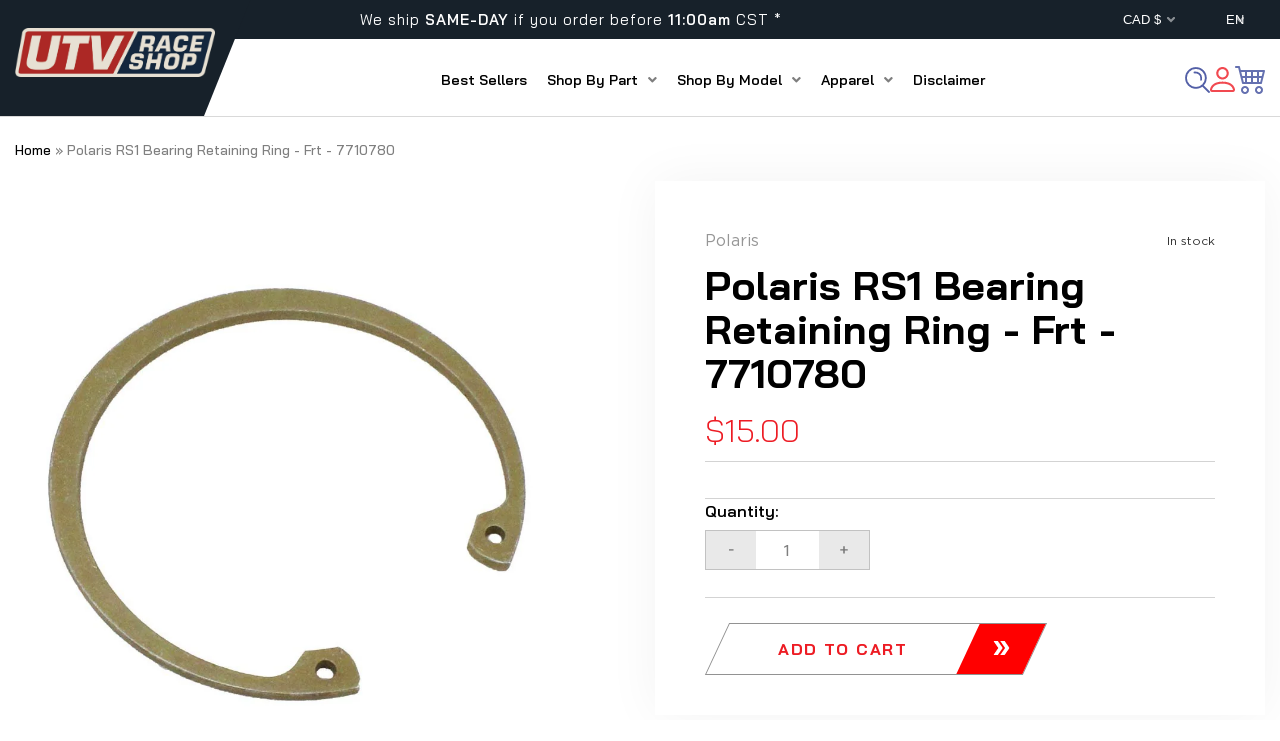

--- FILE ---
content_type: text/css
request_url: https://utvraceshop.com/cdn/shop/t/18/assets/dev.css?v=145142368356400787831735821246
body_size: 2870
content:
@font-face{font-family:DRUKTEXTWIDE;src:url(DRUKTEXTWIDE-BOLD.TTF);font-style:normal;font-display:swap}@font-face{font-family:GothamPro;src:url(GothamPro.woff);font-weight:400;font-style:normal;font-display:swap}@font-face{font-family:GothamPro Medium;src:url(GothamPro-Medium.woff);font-weight:400;font-style:normal;font-display:swap}@font-face{font-family:GothamPro Bold;src:url(GothamPro-Bold.woff);font-weight:700;font-style:normal;font-display:swap}*{margin:0;padding:0}body{font-family:GothamPro;font-size:16px;line-height:1.5;color:#2e2e2e}h1,.h1{font-family:DRUKTEXTWIDE;font-size:56px;font-weight:700;line-height:1.2;text-transform:uppercase;letter-spacing:2%}@media (max-width: 1200px){h1,.h1{font-size:46px}}@media (max-width: 575px){h1,.h1{font-size:32px}}h2,.h2{margin-bottom:50px;font-family:DRUKTEXTWIDE;font-size:40px;font-weight:700;line-height:1.2;text-transform:uppercase;letter-spacing:2%;text-align:center}@media (max-width: 1200px){h2,.h2{font-size:34px}}@media (max-width: 575px){h2,.h2{font-size:24px}}h3,.h3{font-family:DRUKTEXTWIDE;font-size:32px;font-weight:700;line-height:1.2;text-transform:uppercase;letter-spacing:2%}@media (max-width: 1200px){h3,.h3{font-size:28px}}@media (max-width: 575px){h3,.h3{font-size:20px}}h4,.h4{font-family:DRUKTEXTWIDE;font-size:18px;font-weight:700;line-height:1.2;text-transform:uppercase}@media (max-width: 1200px){h4,.h4{font-size:16px}}h5,.h5{font-family:DRUKTEXTWIDE;font-size:16px;font-weight:700;line-height:1.2;text-transform:uppercase}@media (max-width: 1200px){h5,.h5{font-size:14px}}p{font-size:16px;line-height:1.5;font-weight:400}@media (max-width: 767px){p{font-size:14px}}button{cursor:pointer}button:disabled{cursor:default}button:disabled:hover{background:#41b527}.btn{display:-webkit-inline-box;display:-ms-inline-flexbox;display:inline-flex;-webkit-box-pack:center;-ms-flex-pack:center;justify-content:center;-webkit-box-align:center;-ms-flex-align:center;align-items:center;width:302px;height:60px;font-family:GothamPro Bold;border:1px solid rgba(15,77,6,.37);color:#fff;font-size:14px;letter-spacing:2px;text-transform:uppercase;background:#41c527;cursor:pointer;-webkit-transition:all .4s;-o-transition:all .4s;transition:all .4s}.btn:hover,.btn:focus{background:#41b527}.breadcrumbs{padding:32px 0;font-size:14px}.breadcrumbs__list{display:block;list-style:none;padding:0}.breadcrumbs__list li{display:inline-block}.breadcrumbs__list li:after{content:"|";margin:0 5px 0 3px}.breadcrumbs__list li:last-child:after{content:"";margin:0}.breadcrumbs .current{font-family:GothamPro Bold}.breadcrumbs__separator{display:inline-block;margin:0 5px;font-family:GothamPro Bold}.m0{margin:0}.fa-shopping-basket:before{content:"\f291"}.fa-shopping-cart:before{content:"\f07a"}main.page{background:url(bg2.png) no-repeat;background-size:cover}.height_100{height:100%}.slick-arrow.prev,.slick-arrow.next{position:absolute;top:50%;-webkit-transform:translateY(-50%);-ms-transform:translateY(-50%);transform:translateY(-50%);background:none}.slick-arrow.prev{left:-14px}.slick-arrow.next{right:-14px}@media screen and (max-width: 769px){.slick-arrow.prev{left:-5px}.slick-arrow.next{right:-5px}}.slick-dots{display:-webkit-box;display:-ms-flexbox;display:flex;-webkit-box-align:center;-ms-flex-align:center;align-items:center;-webkit-box-pack:center;-ms-flex-pack:center;justify-content:center;margin-top:35px}.slick-dots li{position:relative;width:18px;height:18px;border-radius:50%;background:#fff;cursor:pointer}.slick-dots li.slick-active{border:1px solid #075EC7}.slick-dots li.slick-active:before{background:#075ec7}.slick-dots li:before{content:"";position:absolute;top:50%;left:50%;z-index:1;width:9px;height:9px;border-radius:50%;-webkit-transform:translateX(-50%) translateY(-50%);-ms-transform:translateX(-50%) translateY(-50%);transform:translate(-50%) translateY(-50%);background:#b0b0b0}.slick-dots li:not(:last-child){margin-right:15px}.slick-dots button{font-size:0;background:none}@media (max-width: 767px){.slick-dots{margin-top:15px}}.field__input,.select__select,.customer .field input,.customer select{-webkit-appearance:none;appearance:none;background-color:transparent;border:.1rem solid transparent;border-radius:0;color:rgb(var(--color-foreground));font-size:16px;width:100%;box-shadow:0 0 0 .1rem rgba(var(--color-foreground),.55);height:4.5rem;box-sizing:border-box;transition:box-shadow var(--duration-short) ease}.select__select{font-family:GothamPro;font-style:normal;font-weight:400;font-size:12px;color:#979797;border-bottom:1px solid #979797;height:52px;line-height:52px;padding:0}@media (max-width: 767px){.select__select{height:46px;line-height:46px}}.field__input:hover,.select__select:hover,.customer .field input:hover,.customer select:hover,.localization-form__select:hover{box-shadow:0 0 0 .2rem rgba(var(--color-foreground),.55)}.field__input:focus,.select__select:focus,.customer .field input:focus,.customer select:focus,.localization-form__select:focus{box-shadow:0 0 0 .2rem rgba(var(--color-foreground),.75);outline:transparent}.text-area,.select{display:inline-block;position:relative;width:100%}.select .icon-caret,.customer select+svg{height:.4rem;pointer-events:none;position:absolute;top:calc(50% - .2rem);right:0}.customer select{cursor:pointer;line-height:calc(1 + .6 / var(--font-body-scale));padding:0 4rem 0 1.5rem}.field{position:relative;width:100%;display:flex}.customer .field{display:block}.field--with-error{flex-wrap:wrap}.field__input,.customer .field input{flex-grow:1;text-align:left;padding:1.5rem}.field__label,.customer .field label{font-size:16px;left:15px;top:18px;margin-bottom:0;pointer-events:none;position:absolute;transition:top var(--duration-short) ease,font-size var(--duration-short) ease;color:rgba(var(--color-foreground),.75);line-height:1.5}.field__input:focus~.field__label,.field__input:not(:placeholder-shown)~.field__label,.field__input:-webkit-autofill~.field__label,.customer .field input:focus~label,.customer .field input:not(:placeholder-shown)~label,.customer .field input:-webkit-autofill~label{font-size:12px;top:.3em;letter-spacing:.04rem}.field__input:focus,.field__input:not(:placeholder-shown),.field__input:-webkit-autofill,.customer .field input:focus,.customer .field input:not(:placeholder-shown),.customer .field input:-webkit-autofill{padding:2.2rem 1.5rem .8rem}.field__input::-webkit-search-cancel-button,.customer .field input::-webkit-search-cancel-button{display:none}.field__input::placeholder,.customer .field input::placeholder{opacity:0}.field__button{align-items:center;background-color:transparent;border:0;color:currentColor;cursor:pointer;display:flex;height:4.4rem;justify-content:center;overflow:hidden;padding:0;position:absolute;right:0;top:0;width:4.4rem}.field__button>svg{height:2.5rem;width:2.5rem}.search__button .icon-search path{stroke:#2e2e2e}.search__button:hover .icon-search path{stroke:#075ec7}.search__button .icon{height:18px}.field__input:-webkit-autofill~.field__button,.field__input:-webkit-autofill~.field__label,.customer .field input:-webkit-autofill~label{color:#000}.text-area{font-family:var(--font-body-family);font-style:var(--font-body-style);font-weight:var(--font-body-weight);padding:1.2rem;min-height:10rem;resize:none}.text-area--resize-vertical{resize:vertical}input[type=checkbox]{display:inline-block;width:auto;margin-right:.5rem}.form__label{display:block;margin-bottom:.6rem}.form__message{align-items:center;display:flex;font-size:1.4rem;line-height:1;margin-top:1rem}.form__message--large{font-size:1.6rem}.customer .field .form__message{font-size:1.4rem;text-align:left}.form__message .icon,.customer .form__message svg{flex-shrink:0;height:1.3rem;margin-right:.5rem;width:1.3rem}.form__message--large .icon,.customer .form__message svg{height:1.5rem;width:1.5rem;margin-right:1rem}.customer .field .form__message svg{align-self:start}.form-status{margin:0;font-size:1.6rem}.form-status-list{padding:0;margin:2rem 0 4rem}.form-status-list li{list-style-position:inside}.form-status-list .link:first-letter{text-transform:capitalize}.quantity{position:relative;display:flex;width:130px;height:60px;border:1px solid #979797}.quantity__input{text-align:center;background-color:transparent;border:0;padding:0;width:100%;flex-grow:1;-webkit-appearance:none;appearance:none;font-family:GothamPro Bold;font-size:20px;line-height:60px;letter-spacing:2px;text-transform:uppercase;color:#2e2e2e}.quantity__button{width:40px;flex-shrink:0;font-size:1.8rem;border:0;background-color:transparent;cursor:pointer;display:flex;align-items:center;justify-content:center;color:rgb(var(--color-foreground));padding:0}.quantity__button svg{width:1rem;pointer-events:none}.quantity__button:hover svg path{fill:#075ec7}.quantity__input:-webkit-autofill,.quantity__input:-webkit-autofill:hover,.quantity__input:-webkit-autofill:active{box-shadow:0 0 0 10rem rgb(var(--color-background)) inset!important;-webkit-box-shadow:0 0 0 10rem rgb(var(--color-background)) inset!important}.quantity__input::-webkit-outer-spin-button,.quantity__input::-webkit-inner-spin-button{-webkit-appearance:none;margin:0}.quantity__input[type=number]{-moz-appearance:textfield}.modal__toggle{list-style-type:none}.no-js details[open] .modal__toggle{position:absolute;z-index:5}.modal__toggle-close{display:none}.no-js details[open] svg.modal__toggle-close{display:flex;z-index:1;height:1.7rem;width:1.7rem}.modal__toggle-open{display:flex;width:24px;height:24px;line-height:0;position:relative;top:-3px;cursor:pointer}.modal__toggle-open path{stroke:#2e2e2e}.modal__toggle-open:hover path{stroke:#075ec7}.no-js details[open] .modal__toggle-open{display:none}.no-js .modal__close-button.link{display:none}.modal__close-button.link{display:flex;justify-content:center;align-items:center;padding:0rem;height:60px;width:60px;background-color:transparent}.modal__close-button .icon{width:17px;height:17px}.modal__close-button .icon path{stroke:#2e2e2e}.modal__close-button:hover .icon path{stroke:#075ec7}.modal__content{position:absolute;top:0;left:0;right:0;bottom:0;background:#fff;z-index:4;display:flex;justify-content:center;align-items:center}.media-modal{cursor:zoom-out}.media-modal .deferred-media{cursor:initial}.cart-count-bubble:empty{display:none}.cart-count-bubble{position:absolute;background-color:#075ec7;color:#fff;height:17px;width:17px;border-radius:100%;display:flex;justify-content:center;align-items:center;font-size:9px;bottom:20px;left:14px;line-height:12px}.hidden{display:none!important}.visually-hidden{position:absolute!important;overflow:hidden;width:1px;height:1px;margin:-1px;padding:0;border:0;clip:rect(0 0 0 0);word-wrap:normal!important}.visually-hidden--inline{margin:0;height:1em}.overflow-hidden{overflow:hidden}.button,.shopify-challenge__button,.customer button{cursor:pointer;display:inline-flex;justify-content:center;align-items:center;box-sizing:border-box;font:inherit;padding:0 15px;text-decoration:none;border:0px;border-radius:0;background-color:#e6ed00;box-shadow:none;color:#2e2e2e;height:60px;line-height:60px;-webkit-appearance:none;appearance:none}.button:hover,.shopify-challenge__button:hover,.customer button:hover{background-color:#d8de00}.button:focus,.shopify-challenge__button:focus,.customer button:focus{background-color:#d8de00}.button:focus-visible{background-color:#d8de00}.button:focus,.button:hover{background-color:#d8de00}.button:focus:not(:focus-visible){background-color:#d8de00}.button::selection,.shopify-challenge__button::selection,.customer button::selection{background-color:rgba(var(--color-button-text),.3)}.button,.button-label,.shopify-challenge__button,.customer button{font-size:14px;font-family:GothamPro Bold;letter-spacing:2px;text-transform:uppercase}.button-label{display:block;height:60px;line-height:60px;width:100%}.button--tertiary{font-size:1.2rem;padding:1rem 1.5rem;min-width:9rem;min-height:3.5rem}.button--small{padding:1.2rem 2.6rem}.button:not([disabled]):hover,.shopify-challenge__button:hover,.customer button:hover{box-shadow:0 0 0 .2rem rgba(var(--color-button),var(--alpha-button-border))}.button:disabled,.button[aria-disabled=true],.button.disabled,.customer button:disabled,.customer button[aria-disabled=true],.customer button.disabled{cursor:not-allowed;opacity:.5}.button--full-width{display:flex;width:100%}.button.loading{color:transparent;position:relative}@media screen and (forced-colors: active){.button.loading{color:rgb(var(--color-foreground))}}.button.loading>.loading-overlay__spinner{top:50%;left:50%;transform:translate(-50%,-50%);position:absolute;height:100%;display:flex}.share-button{display:block;position:relative}.share-button details{width:fit-content}.share-button__button{font-size:1.4rem;display:flex;min-height:2.4rem;align-items:center;color:rgb(var(--color-link));margin-left:0;padding-left:0}details[open]>.share-button__fallback{animation:animateMenuOpen var(--duration-default) ease}.share-button__button:hover{text-decoration:underline;text-underline-offset:.3rem}.share-button__button,.share-button__fallback button{cursor:pointer;background-color:transparent;border:none}.share-button__button .icon-share{height:1.2rem;margin-right:1rem;width:1.3rem}.share-button__fallback{background:rgb(var(--color-background));display:flex;align-items:center;position:absolute;top:3rem;left:.1rem;z-index:3;width:100%;min-width:max-content;box-shadow:0 0 0 .1rem rgba(var(--color-foreground),.55)}.share-button__fallback button{width:4.4rem;height:4.4rem;padding:0;flex-shrink:0;display:flex;justify-content:center;align-items:center}.share-button__fallback button:hover{color:rgba(var(--color-foreground),.75)}.share-button__fallback button:hover svg{transform:scale(1.07)}.share-button__close:not(.hidden)+.share-button__copy{display:none}.share-button__close,.share-button__copy{background-color:transparent;color:rgb(var(--color-foreground))}.share-button__fallback .field__input{box-shadow:none;text-overflow:ellipsis;white-space:nowrap;overflow:hidden}.share-button__fallback .icon{width:1.5rem;height:1.5rem}.share-button__message:not(:empty){display:flex;align-items:center;width:100%;height:100%;margin-top:0;padding:.8rem 0 .8rem 1.5rem}.share-button__message:not(:empty):not(.hidden)~*{display:none}.about-page-banner{padding:50px 0;background:#075ec7;color:#fff}.about-page-banner__item{max-width:470px;text-align:left;padding:0 15px}.about-page-banner__item .h1{margin-bottom:15px;color:#e6ed00;text-align:left}.about-page-banner__item .h1 span{display:block;-webkit-text-stroke:2px #FFFFFF;color:transparent}.about-page-banner__item p{font-size:18px}.about-page-banner__img{margin-top:-170px}@media screen and (max-width: 1070px){.about-page-banner__item{text-align:center}.about-page-banner__img{-webkit-box-ordinal-group:0;-ms-flex-order:-1;order:-1;max-width:100%;margin-left:15px;margin-right:15px}.about-page-banner__item .h1{text-align:center}}menu-drawer+.header__search{display:none}.header>.header__search{grid-area:left-icon;justify-self:start}.header__search{display:inline-flex;line-height:0}.header--top-center>.header__search{display:none}.header--top-center *>.header__search{display:inline-flex}@media screen and (min-width: 990px){.header:not(.header--top-center) *>.header__search,.header--top-center>.header__search{display:inline-flex}.header:not(.header--top-center)>.header__search,.header--top-center *>.header__search{display:none}}.no-js .predictive-search{display:none}details[open]>.search-modal{opacity:1;animation:animateMenuOpen var(--duration-default) ease}details[open] .modal-overlay{display:block}details[open] .modal-overlay:after{position:absolute;content:"";background-color:#00000080;top:100%;left:0;right:0;height:100vh}.no-js details[open]>.header__icon--search{top:1rem;right:.5rem}.search-modal{opacity:0;border-bottom:.1rem solid rgba(var(--color-foreground),.08);height:100%}.search-modal__content{display:flex;align-items:center;justify-content:center;width:100%;height:100%;padding:0 5rem 0 1rem;line-height:calc(1 + .8 / var(--font-body-scale))}.search-modal__form{width:100%}form.search-modal__form{border:1px solid #2E2E2E}.search-modal__close-button{position:absolute;right:.3rem}@media screen and (min-width: 750px){.search-modal__close-button{right:1rem}.search-modal__content{padding:0 6rem}}@media screen and (min-width: 990px){.search-modal__form{max-width:47.8rem}.search-modal__close-button{position:initial;margin-left:.5rem}}.pos_unset{position:unset}summary::-webkit-details-marker{display:none!important;width:0;height:0;margin-right:0}.header__cart{position:relative}.rale-widget.rale-customized{padding:6px 0 15px}
/*# sourceMappingURL=/cdn/shop/t/18/assets/dev.css.map?v=145142368356400787831735821246 */


--- FILE ---
content_type: text/css
request_url: https://utvraceshop.com/cdn/shop/t/18/assets/custom.css?v=33289237522292611391740648556
body_size: 4583
content:
@import"https://fonts.googleapis.com/css2?family=Bai+Jamjuree:ital,wght@0,200;0,300;0,400;0,500;0,600;0,700;1,200;1,300;1,400;1,500;1,600;1,700&display=swap";@font-face{font-family:SerpentineEF;src:url(/cdn/shop/files/SerpentineEF-BoldItalic.eot);src:url(/cdn/shop/files/SerpentineEF-BoldItalic.eot?#iefix) format("embedded-opentype"),url(/cdn/shop/files/SerpentineEF-BoldItalic.woff2) format("woff2"),url(/cdn/shop/files/SerpentineEF-BoldItalic.woff) format("woff"),url(/cdn/shop/files/SerpentineEF-BoldItalic.ttf) format("truetype");font-weight:700;font-style:italic;font-display:swap}body{margin:0;padding:0;color:#000;font-size:16px;font-weight:400;width:100%;font-family:Bai Jamjuree,serif}img{max-width:100%;vertical-align:middle;height:auto;width:auto}.container,.page-width{max-width:1630px;margin:0 auto;padding-left:15px;width:100%;padding-right:15px}.clear{clear:both}a,button{text-decoration:none;-webkit-transition:all .3s ease;-moz-transition:all .3s ease;-ms-transition:all .3s ease;-o-transition:all .3s ease;transition:all .3s ease;outline:none}a:hover{text-decoration:none}h1,.h1,h2,.h2,h3,.h3,h4,.h4,h5,.h5,h6,.h6{font-family:Bai Jamjuree,serif}.link_button{padding:0 0 0 30px;text-align:center;width:auto;background:#fff;height:auto;border-color:#929292;color:#ed1c24;font-size:16px;font-style:normal;font-weight:700;line-height:normal;letter-spacing:1.6px;text-transform:uppercase;transform:skew(-35deg);display:flex;align-items:center;justify-content:center;margin:0 auto;max-width:214px;justify-content:space-between;border:1px solid #929292}.link_button span.arrow_icon{background:red;padding:15px 25px;margin-left:5px;transform:unset;overflow:hidden;display:inline-block;position:relative}.link_button span{display:inline-block;transform:skew(35deg)}.link_button span.arrow_icon svg{transform:skew(35deg);transition:all .5s ease}.link_button:hover{color:#283891}.link_button:hover span.arrow_icon{background:#283891}.link_button span.arrow_icon .btn_ic{position:absolute;left:-200px;transition:all .5s ease;top:0;bottom:0;right:0;margin:auto}.link_button:hover .arrow_icon .add_cart_ic{transform:translate(100px);transition:all .5s ease}.link_button:hover span.arrow_icon svg.btn_ic{left:0;transition:all .5s}.slick-slider .slick-arrow{position:absolute;top:50%;height:36px;width:36px;background:#ededed;border:0px;transition:all .5s ease;transform:translateY(-50%);font-size:0px;z-index:1;cursor:pointer}.slick-slider .slick-next{right:0}.slick-slider .slick-prev{left:0}.slick-slider .slick-prev:before{content:"";border-bottom-style:solid;border-bottom-width:2px;border-right-style:solid;border-right-width:2px;display:inline-block;height:6px;width:6px;margin-left:2px;color:#000;transform:rotate(135deg)}.slick-slider .slick-next:before{content:"";border-bottom-style:solid;border-bottom-width:2px;border-right-style:solid;border-right-width:2px;display:inline-block;height:6px;width:6px;color:#000;transform:rotate(315deg);margin-right:4px}.slick-slider .slick-prev:hover,.slick-slider .slick-prev:focus,.slick-slider .slick-next:hover,.slick-slider .slick-next:focus{background:#ededed}.slick-slider .slick-arrow:hover{background:#ee2628}.slick-slider .slick-arrow:hover:before{color:#fff}.slick-slider .slick-prev.slick-disabled:before,.slick-slider .slick-next.slick-disabled:before{opacity:1}.banner_slider .mobile_image{display:none}.banner_slider .slick-slide>div{display:flex}.banner_slider .banner-slide img{width:100%}.banner_slider .slick-slider .slick-arrow{background:#c5c5c5;width:85px;height:50px}.banner_slider .slick-slider .slick-prev:before{content:"";display:inline-block;margin-left:-20px;height:20px;width:24px;border:0;transform:unset;color:#000;background:url(prev-arrow.png) center center no-repeat}.banner_slider .slick-slider .slick-next:before{content:"";display:inline-block;margin-left:20px;height:20px;width:24px;border:0;transform:unset;color:#000;background:url(next-arrow.png) center center no-repeat}.banner_slider .slick-slider .slick-arrow:hover{background:#ee2628}.banner_slider .slick-slider .slick-next:hover:before,.banner_slider .slick-slider .slick-prev:hover:before{filter:invert(1)}.banner_slider .slick-slider .slick-prev{clip-path:polygon(0 0,100% 0,65% 100%,0% 100%)}.banner_slider .slick-slider .slick-next{clip-path:polygon(0 0,100% 0,100% 100%,35% 100%)}.banner_slider .banner-slide a{width:100%}.icons-section .container{max-width:1500px}.icons-section{margin-top:125px;background:#000;padding:78px 0;position:relative}.icons-section .icons_inner{display:flex;position:relative;z-index:2}.icons-section .icons_inner .icon_box{display:flex;align-items:center;width:33.33%;padding:0 10px;justify-content:center}.icons-section .icons_inner .icon_box p{margin:0;line-height:normal;font-size:18px;color:#969696;letter-spacing:0px;font-weight:600}.icons-section .icons_inner .icon_box .icon_box_right{padding-left:30px}.icons-section .icons_inner .icon_box .icon_img{background:#fff;height:100px;width:100%;max-width:100px;display:flex;align-items:center;justify-content:center}.icons-section .icons_inner .icon_box:hover .icon_img{background:#ed1b24}.icons-section .icons_inner .icon_box:hover .icon_img img{filter:brightness(0) saturate(100%) invert(92%) sepia(73%) saturate(5524%) hue-rotate(192deg) brightness(132%) contrast(102%)}.icons-section:after{content:"";position:absolute;height:250px;width:197px;background:url(icon-bg2.png) left center no-repeat;top:50%;left:0;transform:translateY(-50%)}.icons-section:before{content:"";position:absolute;height:250px;width:251px;background:url(icon-bg1.png) right center no-repeat;top:50%;right:0;transform:translateY(-50%)}.categories_main .container{max-width:1800px}.categories_main .sec_head{text-align:center;margin-bottom:10px}.categories_main .sec_head h3{font-size:150px;font-family:SerpentineEF;line-height:1.1;color:#d1d1d1;background:linear-gradient(to bottom,#d1d1d18a 20%,#fff 80%);-webkit-background-clip:text;-webkit-text-fill-color:transparent}.categories_main{padding:0 60px;margin-top:45px}.category_inner{display:grid;grid-template-columns:repeat(4,1fr);column-gap:55px;row-gap:100px}.category_inner .category_item{position:relative;display:flex;justify-content:center}.category_inner .category_item .cat_bg{background:#eee;transition:all .5s ease;height:450px;width:350px;margin:0 auto;clip-path:polygon(78% 0,100% 19%,100% 100%,0 100%,0 0)}.category_inner .category_item .category_info{position:absolute;top:0;left:0;max-width:390px;right:0;margin:0 auto;display:flex;flex-direction:column;justify-content:space-between;height:100%;padding-top:40px;padding-bottom:10px}.category_inner .category_item .categories_details{margin-left:70px;border-left:5px solid #ED1C24;padding-left:10px}.category_inner .category_item .categories_details h4{font-family:SerpentineEF;font-size:20px;color:#000}.category_inner .category_item .categories_details h3 p{color:#283891;font-family:SerpentineEF;font-size:30px;line-height:normal}.category_inner .category_item:hover .category_info .categories_details{border-color:#000}.category_inner .category_item:hover .category_info .categories_details h4,.category_inner .category_item:hover .category_info .categories_details h3 p{color:#fff}.category_inner .category_item .cat_img img{transition:all .5s ease}.category_inner .category_item:hover .cat_img img{transform:scale(.9)}.category_inner .category_item:hover .cat_bg{background:#ed1c24}.category_inner .category_item:hover:nth-child(2n) .cat_bg{background:#283891}.categories_main .view_all_button{text-align:center;margin-top:75px}.categories_main .view_all_button .link_button{border-color:#ed1c24}.categories_main .view_all_button .link_button:hover{border-color:#283891}.tab_collection_slider{margin-top:110px}.tab_collection_slider .card__inner{padding-bottom:100%;height:100%;width:100%}.tab-slider-main{position:unset}.tab_collection_slider .container{position:relative}.tab_collection_slider .slick-slider .slick-prev{left:inherit;right:60px;top:25px}.tab_collection_slider .slick-slider .slick-next{top:25px;right:15px}.tab_collection_slider .card .card__inner .card__media{height:100%;width:100%}.products-slider .tab_drawer_heading{display:none}.products-slider .tab_head{margin-bottom:30px;border-bottom:1px solid #c8cdc9}.products-slider .tab_head ul.tabs{display:flex;column-gap:60px}.products-slider .tab_head ul.tabs li span{color:#d4d4d4;font-size:35px;font-family:SerpentineEF;margin:0;display:inline-block;cursor:pointer;text-transform:uppercase}.products-slider .tab_head ul.tabs li.active span{color:#ed1c24;border-bottom:5px solid #ED1C24;margin-bottom:-3px}.products-slider .product-list .grid__item{padding:0 12px}.product-list .slick-list{margin:0 -12px}.grid__item .category-card .category-card__title{color:#000;text-align:center;font-size:15px;font-style:normal;font-weight:500;line-height:22px;display:-webkit-box;-webkit-line-clamp:2;-webkit-box-orient:vertical;overflow:hidden;min-height:45px;margin:20px 0}.grid__item .category-card .category-card__img{background:#f5f5f5;padding:10px;height:350px;margin-bottom:20px;display:flex;align-items:center}.grid__item .category-card .price_add{position:unset;display:block}.grid__item .category-card{background:#fff;text-align:center;padding:0}.grid__item .category-card .price{font-size:18px;color:#000;line-height:22px;letter-spacing:normal;font-weight:700}.grid__item .category-card:hover .category-card__title{color:red}.grid__item .category-card .category-card__text{margin-bottom:0;color:#969696;text-align:center;font-size:14px;font-style:normal;font-weight:600;line-height:22px}.grid__item .category-card .col.product-available-tex{font-size:16px;color:#000}.category-card .add_card_button{display:inline-block;background:transparent;margin-top:20px;text-transform:uppercase;color:#283891;font-weight:700;font-size:16px;text-decoration:underline}.category-card:hover .add_card_button{color:#ed1c24}.grid__item .category-card .category-card__img img{height:100%;max-height:100%;object-fit:contain;width:100%}.grid__item .category-card:hover .category-card__img img{transform:scale(.9)}.grid__item .category-card .category-card__img img{transition:all .5s ease}.grid__item .category-card .price .price__sale{justify-content:center;flex-direction:row-reverse}.grid__item .category-card .price .price__sale s.price-item--regular{font-size:14px;color:#838383;font-weight:400}.reviews_bg{background:#f8f0e8;padding-top:105px;padding-bottom:95px;margin-top:110px;position:relative;overflow:hidden}.reviews_bg:after{content:"";position:absolute;height:681px;width:703px;left:0;top:50%;transform:translateY(-50%);background:url(reviews-bg-img.png) left center no-repeat}.reviews_bg .customer_list .slick-list{padding-bottom:86px;margin:0 -10px}.reviews_bg .slick-arrow{top:unset;transform:unset;bottom:0}.reviews_bg .slick-prev{left:calc(50% - 41px)}.reviews_bg .slick-next{right:calc(50% - 41px);left:unset}.reviews_bg .reviews_inner{position:relative;z-index:2}.reviews_bg .reviews_inner .sec_head{margin-bottom:80px}.reviews_bg .reviews_inner .sec_head h3{font-size:35px;text-transform:capitalize;color:#000;line-height:normal;font-family:SerpentineEF}.reviews_bg .customer_list .customer_boxs{background:#fff;padding:35px 30px;position:relative;min-height:250px}.reviews_bg .customer_list .customer_boxs .box_head{display:flex;column-gap:10px;align-items:center;margin-bottom:15px}.reviews_bg .customer_list .customer_boxs .box_head span.author_bg{height:50px;width:50px;display:flex;align-items:center;justify-content:center;font-size:25px;font-weight:700;color:#000}.reviews_bg .customer_list .customer_boxs .author{font-size:16px;font-weight:700;color:#000;display:flex;align-items:center;column-gap:10px}.reviews_bg .customer_list .customer_boxs h4{font-size:16px;color:#000;font-weight:600;margin-top:13px;text-transform:capitalize}.reviews_bg .customer_list .customer_boxs p{font-size:14px;line-height:22px;font-style:italic;color:#000;margin-top:15px}.reviews_bg .customer_list .customer_boxs:after{content:"";position:absolute;height:27px;width:32px;background:url(comma-icon.png) bottom right no-repeat;top:30px;right:30px}.reviews_bg .customer_list .customer_box{margin:0 10px;background:linear-gradient(to right,#ed1c24 45%,#f8f0e800 45%);padding:20px;position:relative}.reviews_bg .slick-slider .slick-arrow:hover{background:#283891}.reviews_bg .reviews_inner .sec_head ul{display:flex;justify-content:space-between;align-items:center;flex-wrap:wrap;row-gap:20px}.about_main_bg{margin-bottom:125px;margin-top:150px}.about_main_bg .about_inner{gap:45px;display:flex;align-items:center}.about_main_bg .about_inner .box_item{width:27%;position:relative}.about_main_bg .about_inner .about_content.box_item{text-align:center;width:41%;padding:0 30px}.about_main_bg .about_inner .about_content h3{font-size:35px;color:#000;text-transform:capitalize;margin:0 0 15px;line-height:normal;font-family:SerpentineEF}.about_main_bg .about_inner .about_content p{font-size:20px;line-height:26px;color:#000;padding:0 20px}.about_main_bg .about_inner .about_content p strong{font-weight:600}.about_main_bg .about_inner .left_image .image_inn:after{content:"";position:absolute;height:100%;width:100%;border:2px solid #ED1C24;left:-25px;top:-25px;z-index:-1}.about_main_bg .about_inner .right_image .image_inn:after{content:"";position:absolute;height:100%;width:100%;border:2px solid #283891;right:-25px;top:-25px;z-index:-1}.about_main_bg .about_inner .about_content .stock_rte{display:flex;align-items:center;justify-content:center;margin-top:40px;flex-wrap:wrap}.about_main_bg .about_inner .about_content .stock_rte .stock_info{border-right:2px solid #D9D9D9;padding:0 45px}.about_main_bg .about_inner .about_content .stock_rte .stock_info:last-child{border-right:0}.about_main_bg .about_inner .about_content .stock_rte .stock_info h4{font-size:35px;line-height:normal;font-family:SerpentineEF}.about_main_bg .about_inner .about_content .stock_rte .stock_info span{font-size:20px;text-transform:uppercase;color:#000;font-weight:600}.about_main_bg .about_inner .box_item .date_info{background:#ed1c24;width:144px;height:144px;display:flex;align-items:center;flex-direction:column;justify-content:center;text-align:center;border:8px solid #fff;position:absolute;bottom:-30px;right:-45px;padding:5px}.about_main_bg .about_inner .box_item .date_info h4{font-size:50px;line-height:normal;font-family:SerpentineEF;color:#fff}.about_main_bg .about_inner .box_item .date_info span{font-size:13px;color:#fff;line-height:normal;font-weight:600;text-transform:uppercase}.about_main_bg .about_inner .box_item .image_inn{overflow:hidden}.about_main_bg .about_inner .box_item:hover .image_inn img{transform:scale(1.1)}.about_main_bg .about_inner .box_item .image_inn img{transition:all .5s ease;width:100%}.polaris_turbo_bg{margin-top:150px;padding-top:105px}.polaris_inner .pro_list{display:flex;align-items:flex-end;column-gap:30px;margin-top:80px;flex-wrap:wrap}.polaris_turbo_bg .polaris_inner h4{color:#ed1c24;line-height:normal;font-family:SerpentineEF;font-size:50px}.polaris_turbo_bg .polaris_inner h3{color:#fff;line-height:1.1;font-family:SerpentineEF;font-size:150px;margin-top:-15px;text-transform:capitalize;margin-left:-20px;margin-bottom:20px}.polaris_turbo_bg .link_button{margin-left:10px}.shop_part_main .shop_part_inner{position:unset}.shop_part_main{margin-top:112px}.shop_part_main .sec_head{border-bottom:1px solid #dcdcdc;margin-bottom:50px;padding-bottom:0}.shop_part_main .sec_head h3{font-size:35px;text-transform:unset;color:#000;line-height:normal;font-family:SerpentineEF;display:inline-block;border-bottom:3px solid #ED1C24;margin-bottom:-2px;padding-bottom:15px}.shop_part_inner .part_item{text-align:center}.shop_part_inner .part_item .cat_img{border:1px solid #E7E7E7;width:195px;height:195px;display:flex;align-items:center;justify-content:center;border-radius:100%}.shop_part_inner .part_item .part_details{margin-top:20px;display:inline-block}.shop_part_inner .part_item .part_details h4{font-size:20px;font-weight:500;color:#000;margin-bottom:2px;text-transform:capitalize}.shop_part_inner .part_item .part_details span{color:#969696;font-size:14px;font-weight:500}.shop_part_inner .part_item.slick-current .cat_img{border-color:red}.shop_part_inner .part_item.slick-current .part_details h4{color:#ed1c24}.shop_part_inner .part_item:hover .cat_img{border-color:red}.shop_part_inner .part_item:hover .part_details h4{color:#ed1c24}.shop_part_main .container{position:relative}.shop_part_main .slick-slider .slick-prev{left:inherit;right:60px;top:25px}.shop_part_main .slick-slider .slick-next{top:25px;right:15px}.shop_part_inner .part_item:hover .cat_img img{transform:scale(.8)}.shop_part_inner .part_item .cat_img img{transition:all .5s ease}.brands_main{margin-top:105px}.brands_main .sec_head{text-align:center;margin-bottom:60px}.brands_main .brand_inner{display:flex;align-items:center;justify-content:center;column-gap:180px}.brands_main .sec_head h3{color:#ed1c24;opacity:20%;font-size:80px;font-family:SerpentineEF;margin:0;line-height:normal}.brands_main .brand_inner .brand_item:hover a .brand_img img{transform:scale(1.08);filter:unset}.brands_main .brand_inner .brand_item a .brand_img img{transition:all .3s ease;filter:grayscale(1)}.template-index .rich-text .rich-text__blocks{max-width:80%;padding:0 15px;width:100%}.template-index .rich-text .rich-text__blocks .h1{color:#283891;text-transform:capitalize;font-size:60px;margin:0;line-height:normal;font-family:SerpentineEF}.instasection_bg{margin-top:80px}.instasection_bg .insta_head h3{font-family:SerpentineEF;font-size:35px;color:#000;line-height:normal}.instasection_bg .insta_head{text-align:center;margin-bottom:20px}.instasection_bg .instablock{display:grid;grid-template-columns:repeat(5,1fr);gap:20px;margin-bottom:20px}.instasection_bg .instablock .insta_inner{overflow:hidden}.instasection_bg .instablock .insta_inner a .overlay .overlay_text .overlay_insta_icon{margin:0 auto;width:auto}.instasection_bg .instablock .insta_inner a{position:relative;overflow:hidden;display:flex;cursor:pointer}.instasection_bg .instablock .insta_inner a .overlay{position:absolute;top:inherit;bottom:-100%;left:0%;height:100%;box-sizing:border-box;padding:20px;opacity:.9;width:100%;transition:all .5s;color:#fff;text-align:center}.instasection_bg .instablock .insta_inner a:hover .overlay{bottom:0;background:url(insta-box-bg.png) bottom no-repeat;background-size:cover}.instasection_bg .insta_inner_img .insta_inner img{width:100%}.instasection_bg .instablock .insta_inner a .overlay .overlay_text{position:absolute;left:0;right:0;padding:0 15px;top:50%;transform:translateY(-50%)}.breadcrumb{padding:20px 0}.breadcrumb a{font-size:14px;color:#000;font-weight:500}.breadcrumb span{font-size:14px;font-weight:500;color:#00000080}#MainContent .shopify-policy__container{padding-top:50px;padding-bottom:50px}.gsBadgeQty .gsbadgeinside{background-color:#293890!important}.template-search .product-available{display:none}.cart__footer .cart__ctas{justify-content:flex-end}.cart__footer .cart__ctas .cart__checkout-button{max-width:max-content;width:100%;display:inline-block;padding-left:40px;padding-right:40px}.template-cart .title-wrapper-with-link a.underlined-link{padding:0 30px;height:55px;line-height:55px;background:#ed1c24}.template-cart .title-wrapper-with-link a.underlined-link:hover{background:#293890;color:#fff}.recommendation-modal__close-button:focus{background:none!important;border:none!important;box-shadow:inherit!important;outline:none!important}.shopify-challenge__container{margin:40px auto!important}.product .product__info-wrapper variant-radios .product-form__input{border:none;padding:0}.product .product__info-wrapper variant-radios .product-form__input .form__label{margin:0;padding:0}.product .product__info-wrapper variant-radios .product-form__input input[type=radio]+label{font-size:15px;padding:10px 20px;border:1px solid #dcdcdc}.product .product__info-wrapper variant-radios .product-form__input input[checked=""]+label,.product .product__info-wrapper variant-radios .product-form__input input[checked=checked]+label{background:#000;border-color:#000;color:#fff}@media only screen and (max-width: 1650px){.about_main_bg .about_inner{padding:0 25px}.about_main_bg{margin-bottom:85px;margin-top:80px}.about_main_bg .about_inner .about_content p{font-size:18px;padding:0}.polaris_inner .pro_list .pro_itme img{max-width:180px}.about_main_bg .about_inner .about_content .stock_rte .stock_info h4{font-size:32px}.about_main_bg .about_inner .about_content .stock_rte .stock_info span{font-size:18px}.about_main_bg .about_inner .about_content .stock_rte .stock_info{padding:0 20px}.categories_main .sec_head h3{font-size:140px}.category_inner{column-gap:35px}.categories_main{padding:0}}@media only screen and (max-width: 1550px){.instasection_bg{margin-top:60px}.category_inner{grid-template-columns:repeat(3,1fr);row-gap:50px}.template-index .rich-text .rich-text__blocks .h1{font-size:55px}}@media only screen and (max-width: 1440px){.icons-section{margin-top:90px;padding:68px 0}.polaris_turbo_bg{margin-top:90px;padding-top:90px}.polaris_turbo_bg .polaris_inner h3{font-size:120px;margin-left:-10px}.shop_part_main{margin-top:90px}.brands_main .sec_head h3{font-size:70px}.brands_main .brand_inner{column-gap:80px}.reviews_bg{padding-top:90px;padding-bottom:85px;margin-top:90px}.template-index .rich-text .rich-text__blocks .h1{font-size:45px}.categories_main .sec_head h3{font-size:142px}.reviews_bg .reviews_inner .sec_head ul img{max-width:345px}}@media only screen and (max-width: 1360px){.products-slider .tab_head ul.tabs{column-gap:30px}.category_inner{grid-template-columns:repeat(3,1fr);column-gap:20px;row-gap:50px}.icons-section .icons_inner .icon_box{flex-direction:column;row-gap:10px;justify-content:flex-start}.icons-section .icons_inner .icon_box .icon_box_right{padding-left:0;text-align:center}.polaris_inner .pro_list .pro_itme img{max-width:170px}.about_main_bg .about_inner .about_content .stock_rte .stock_info h4{font-size:30px}.about_main_bg .about_inner .about_content .stock_rte .stock_info span{font-size:16px}.about_main_bg .about_inner .about_content .stock_rte{row-gap:20px}.about_main_bg .about_inner{gap:25px}.categories_main .sec_head h3{font-size:125px}.icons-section .container{max-width:940px}.reviews_bg .customer_list .slick-list{margin:0}}@media only screen and (max-width: 1199px){.icons-section:before,.icons-section:after{display:none}.icons-section .icons_inner .icon_box .icon_img{height:80px;max-width:80px}.icons-section .icons_inner .icon_box .icon_img img{max-width:40px}.categories_main .sec_head h3{font-size:102px}.icons-section{margin-top:70px;padding:65px 0}.tab_collection_slider{margin-top:70px}.products-slider .tab_head ul.tabs li span{font-size:30px}.polaris_turbo_bg{margin-top:70px;padding-top:60px}.polaris_turbo_bg .polaris_inner h3{font-size:90px;margin-top:0;margin-left:-10px}.polaris_inner .pro_list .pro_itme img{max-width:150px}.shop_part_main{margin-top:70px}.shop_part_main .sec_head h3{font-size:32px}.brands_main{margin-top:70px}.brands_main .sec_head h3{font-size:55px}.brands_main .brand_inner{column-gap:60px}.reviews_bg{padding-top:75px;padding-bottom:75px;margin-top:80px}.reviews_bg .reviews_inner .sec_head h3{font-size:32px}.about_main_bg{margin-bottom:60px;margin-top:70px}.template-index .rich-text .rich-text__blocks .h1{font-size:40px}.instasection_bg{margin-top:50px}.about_main_bg .about_inner .about_content p{font-size:16px;line-height:24px;padding:0}.about_main_bg .about_inner .box_item .date_info h4{font-size:40px}.about_main_bg .about_inner .about_content.box_item{padding:0 20px}.category_inner .category_item .cat_bg{width:310px}.category_inner .category_item .categories_details{margin-left:40px}.category_inner .category_item .category_info{max-width:340px}.template-index .rich-text .rich-text__blocks{max-width:100%}}@media only screen and (max-width: 1024px){.category_inner{grid-template-columns:repeat(2,1fr);column-gap:20px;row-gap:50px}.category_inner .category_item .cat_bg{width:350px}.category_inner .category_item .category_info{max-width:390px}}@media only screen and (max-width: 991px){.reviews_bg:after{display:none}.categories_main{padding:0}.categories_main .sec_head h3{font-size:80px}.categories_main .view_all_button{margin-top:55px}.icons-section{margin-top:70px;padding:65px 0}.products-slider .tab_head ul.tabs li span{font-size:26px}.tab_collection_slider{margin-top:60px}.tab_collection_slider .slick-slider .slick-arrow{transform:unset;top:unset;bottom:0}.tab_collection_slider .slick-slider .slick-prev{left:calc(50% - 41px)}.tab_collection_slider .slick-slider .slick-next{right:calc(50% - 41px)}.tab_collection_slider .slick-slider .slick-list{padding-bottom:70px}.polaris_turbo_bg{margin-top:60px;padding-top:60px}.polaris_turbo_bg .polaris_inner h4{font-size:40px}.polaris_turbo_bg .polaris_inner h3{font-size:80px;margin-top:0;margin-left:-10px}.polaris_inner .pro_list{margin-top:60px}.polaris_inner .pro_list .pro_itme img{max-width:150px}.shop_part_main{margin-top:60px}.shop_part_main .sec_head h3{font-size:32px}.brands_main{margin-top:60px}.brands_main .sec_head h3{font-size:50px}.brands_main .brand_inner{column-gap:30px}.brands_main .sec_head{margin-bottom:40px}.reviews_bg{padding-top:60px;padding-bottom:60px;margin-top:60px}.reviews_bg .reviews_inner .sec_head h3{font-size:32px}.about_main_bg{margin-bottom:60px;margin-top:90px}.about_main_bg .about_inner .about_content .stock_rte .stock_info h4{font-size:32px}.about_main_bg .about_inner .about_content .stock_rte .stock_info span,.about_main_bg .about_inner .about_content p{font-size:18px}.template-index .rich-text .rich-text__blocks .h1{font-size:35px}.instasection_bg{margin-top:60px}.about_main_bg .about_inner{padding:0}}@media only screen and (min-width: 768px) and (max-width: 991px){.about_main_bg .about_inner .about_content.box_item{width:100%;padding:0;order:3;margin-top:40px}.about_main_bg .about_inner{gap:20px;flex-wrap:wrap;justify-content:center}.about_main_bg .about_inner .box_item{width:44%}.about_main_bg .about_inner .box_item .date_info{right:20px}}@media only screen and (max-width: 767px){.banner_slider .desktop_image{display:none}.banner_slider .mobile_image{display:block}.banner_slider .slick-slider .slick-next:before,.banner_slider .slick-slider .slick-prev:before{width:15px;background-size:15px}.banner_slider .slick-slider .slick-arrow{width:65px;height:45px}.categories_main{padding:0}.category_inner{grid-template-columns:1fr;row-gap:30px}.categories_main .sec_head h3{font-size:58px}.icons-section{margin-top:60px;padding:50px 0}.icons-section .icons_inner{flex-wrap:wrap;row-gap:20px}.icons-section .icons_inner .icon_box .icon_box_right{padding-left:0}.icons-section .icons_inner .icon_box p{font-size:17px}.icons-section .icons_inner .icon_box .icon_img{height:80px;max-width:80px}.icons-section .icons_inner .icon_box .icon_img img{max-width:40px}.icons-section .icons_inner .icon_box{width:49%;padding:0 10px;justify-content:flex-start}.tab_collection_slider{margin-top:50px}.products-slider .tab_head ul.tabs li span,.polaris_turbo_bg .polaris_inner h4{font-size:30px}.polaris_turbo_bg .polaris_inner h3{font-size:65px;margin-top:0;margin-left:0}.polaris_inner .link_button{margin-left:20px}.polaris_turbo_bg{padding-top:40px;margin-top:50px}.polaris_inner .pro_list{column-gap:20px;margin-top:50px}.polaris_inner .pro_list .pro_itme img{max-width:120px}.shop_part_main{margin-top:50px}.shop_part_main .sec_head h3{font-size:28px}.brands_main{margin-top:50px}.brands_main .brand_inner{column-gap:20px;flex-wrap:wrap;row-gap:20px}.brands_main .sec_head h3{font-size:34px}.brands_main .sec_head{margin-bottom:20px}.reviews_bg{padding-top:50px;padding-bottom:50px;margin-top:50px}.reviews_bg .reviews_inner .sec_head{margin-bottom:50px}.reviews_bg .reviews_inner .sec_head h3{font-size:30px}.about_main_bg .about_inner{flex-direction:column}.about_main_bg .about_inner .box_item{width:100%}.about_main_bg .about_inner .about_content.box_item{width:100%;padding:30px 0}.about_main_bg{margin-bottom:50px;margin-top:80px}.about_main_bg .about_inner .about_content h3{font-size:30px}.about_main_bg .about_inner .about_content p{font-size:17px;padding:0}.about_main_bg .about_inner .box_item .date_info{right:20px}.categories_main .view_all_button{margin-top:45px}.template-index .rich-text .rich-text__blocks .h1{font-size:30px}.instasection_bg .instablock{grid-template-columns:repeat(3,1fr)}.instasection_bg{margin-top:30px}.products-slider .tab_head ul.tabs{display:flex;column-gap:30px;justify-content:center;flex-wrap:wrap;row-gap:10px}.link_button{padding:0 0 0 20px;font-size:15px}.about_main_bg .about_inner .right_image .image_inn:after{right:-20px;top:-20px}.about_main_bg .about_inner .right_image{width:calc(100% - 20px);display:inline-block;margin:0 auto 0 0}.about_main_bg .about_inner .left_image .image_inn:after{left:-20px;top:-20px}.about_main_bg .about_inner .left_image{width:calc(100% - 20px);display:inline-block;margin:0 0 0 auto}.link_button{max-width:185px}.link_button span.arrow_icon{padding:12px 20px}.mobile-facets__label>svg{width:22px}}@media only screen and (max-width: 575px){.instasection_bg .instablock{grid-template-columns:repeat(2,1fr)}.template-index .rich-text .rich-text__blocks .h1,.reviews_bg .reviews_inner .sec_head h3{font-size:28px}.brands_main .brand_inner{row-gap:30px}.brands_main .brand_inner .brand_item{width:47%}.shop_part_main .sec_head h3{font-size:28px}.polaris_inner .pro_list .pro_itme img{max-width:95px}.polaris_turbo_bg .polaris_inner h3{font-size:55px}.products-slider .tab_head ul.tabs li span{font-size:28px}.icons-section .icons_inner .icon_box{width:100%;padding:0;justify-content:flex-start;flex-direction:unset}.categories_main .sec_head h3{font-size:37px}.reviews_bg .customer_list .customer_box{margin:0}.about_main_bg .about_inner .about_content .stock_rte .stock_info h4{font-size:28px}.about_main_bg .about_inner .about_content .stock_rte .stock_info{padding:0 15px}.about_main_bg .about_inner .about_content .stock_rte .stock_info span{font-size:14px}.icons-section .icons_inner .icon_box .icon_box_right{padding-left:20px}.banner_slider .slick-slider .slick-arrow{width:45px;height:40px}.banner_slider .slick-slider .slick-next:before,.banner_slider .slick-slider .slick-prev:before{width:12px;background-size:12px}}@media only screen and (max-width: 480px){.products-slider .tab_head ul.tabs li span{font-size:24px}}@media only screen and (max-width: 400px){.about_main_bg .about_inner .about_content .stock_rte .stock_info h4{font-size:24px}.about_main_bg .about_inner .about_content .stock_rte .stock_info{padding:0 15px}.about_main_bg .about_inner .about_content .stock_rte .stock_info span{font-size:14px}}
/*# sourceMappingURL=/cdn/shop/t/18/assets/custom.css.map?v=33289237522292611391740648556 */


--- FILE ---
content_type: text/css
request_url: https://utvraceshop.com/cdn/shop/t/18/assets/custom-collection.css?v=31415169392829768131736244012
body_size: -16
content:
.template-collection nav.breadcrumb{padding:15px 0;border-top:1px solid #dcdcdc;border-bottom:1px solid #dcdcdc;margin-bottom:30px}.template-collection .breadcrumbs_block{padding:0;border-top:1px solid #dcdcdc;border-bottom:1px solid #dcdcdc;margin-bottom:30px}.template-collection .breadcrumbs_block .breadcrumbs{padding:20px 0}.breadcrumb span{color:#00000080;font-size:14px;font-style:normal;font-weight:500;line-height:20px}.breadcrumb a{color:#000}.cloud-search-page-controls--with-margins{margin:8px 16px 2px!important}#product-grid{padding-top:40px}.collection_title{letter-spacing:0px;padding:17px 0 0;font-size:24px}.facets__summary svg path{stroke:#000}.facets-container .facets__summary{background:transparent;border-bottom:1px solid #dcdcdc;padding:10px 0 10px 10px;letter-spacing:normal;color:#000;font-family:Bai Jamjuree,serif;font-size:16px}.facets-container .facets__summary svg{right:10px}.container #ProductGridContainer{padding-bottom:100px}.facets-container .facets__wrapper{background:transparent}.facets-container .facets__summary:hover{background:#f0f0f0}.cloud-search-page-controls .cloud-search-filter__name{border-radius:0;padding:8px 12px 8px 16px}.collection-list .collection-list__item .card-wrapper{background:#f0f0f0;padding:20px;text-align:center;display:flex;align-items:center;justify-content:center}.collection-list{display:grid;grid-template-columns:repeat(4,1fr);gap:20px}.collection-list .collection-list__item .card-wrapper svg{max-width:25px}.collection-list .collection-list__item .card-wrapper .card__heading a{width:100%;display:flex;align-items:center;flex-direction:column}.collection-list .collection-list__item .card-wrapper .card__heading a span.icon-wrap{width:25px}.collection-list .collection-list__item .card-wrapper .card__heading{font-size:24px}.collection-list .collection-list__item .card-wrapper .card{width:100%}.template-list-collections .title{font-size:40px;text-align:center;padding:50px 0}.template-list-collections .collection-list{padding:20px 0 100px}.collection-list .collection-list__item .card-wrapper:hover{background:#dbdada}.collection_title{letter-spacing:0px}.collection center span{text-align:left}.template-collection #product-grid .grid__item{padding:0 8px!important}.grid__item .gsbadge{transform:inherit;filter:drop-shadow(.25em .7em .95em rgba(0,0,0,.2));font-size:13px;left:18px}.grid__item .gsbadgeinside{padding:4px 10px;border-radius:0}#product-grid .grid__item{margin-bottom:16px}@media screen and (max-width: 1200px){.collection-list{grid-template-columns:repeat(3,1fr);gap:15px}.template-list-collections .collection-list{padding:0 0 70px}.cloud-search-page-controls .cloud-search-page-controls__filters>div{margin:0 5px}.template-collection nav.breadcrumb{padding:10px 0}}@media screen and (max-width: 1024px){.container #ProductGridContainer{padding-bottom:70px}}@media screen and (max-width: 991px){.container #ProductGridContainer{border-top:1px solid #dcdcdc}.container #ProductGridContainer{padding-bottom:50px}}@media screen and (max-width:768px){.collection-list{grid-template-columns:repeat(2,1fr);gap:15px}.template-list-collections .collection-list{padding:0 0 50px}.collection-list .collection-list__item .card-wrapper .card__heading{font-size:20px}.template-list-collections .title{font-size:35px;padding:40px 0}.template-list-collections .collection-list .collection-list__item{width:100%}.template-list-collections .collection-list .collection-list__item .card__information{padding:10px 0}.template-collection nav.breadcrumb{margin-bottom:20px}}@media screen and (max-width: 480px){.collection-list{grid-template-columns:repeat(2,1fr);gap:10px}.template-list-collections .collection-list{padding:0 0 40px}.collection-list .collection-list__item .card-wrapper .card__heading{font-size:16px}.template-list-collections .title{font-size:30px}.collection-list .collection-list__item .card-wrapper svg{max-width:15px}.container #ProductGridContainer{padding-bottom:40px}}
/*# sourceMappingURL=/cdn/shop/t/18/assets/custom-collection.css.map?v=31415169392829768131736244012 */


--- FILE ---
content_type: text/css
request_url: https://utvraceshop.com/cdn/shop/t/18/assets/announcement.css?v=72137935963492424121735821222
body_size: 0
content:
.announcement-bar{padding:12px 0;background:#f8f8f8;font-size:14px}.announcement-bar__text span{font-family:GothamPro Bold}.announcement-bar__nav li:not(:last-child){margin-right:15px}.announcement-bar__nav a{-webkit-transition:all .4s;-o-transition:all .4s;transition:all .4s}.announcement-bar__nav a:hover{color:#075ec7}.announcement-bar__link{margin-left:30px;font-size:14px;letter-spacing:.08em;text-decoration:underline;-webkit-transition:all .4s;-o-transition:all .4s;transition:all .4s}.announcement-bar__link:hover{color:#075ec7}.announcement-bar__link:before{content:"";display:block;width:12px;height:12px;margin-right:10px;background-image:url("data:image/svg+xml;charset=UTF-8,%3csvg width='12' height='12' viewBox='0 0 12 12' fill='none' xmlns='http://www.w3.org/2000/svg'%3e%3cpath d='M11.6576 8.47972L9.03258 7.35472C8.92044 7.30693 8.79581 7.29686 8.67745 7.32603C8.5591 7.35519 8.45342 7.42202 8.37633 7.51644L7.21383 8.93675C5.38939 8.07655 3.92114 6.6083 3.06094 4.78386L4.48125 3.62136C4.57586 3.54441 4.64283 3.43873 4.67201 3.32032C4.70119 3.20191 4.69099 3.07721 4.64297 2.96511L3.51797 0.34011C3.46526 0.219268 3.37204 0.120605 3.25438 0.0611329C3.13672 0.00166097 3.00199 -0.0148919 2.87344 0.0143285L0.435937 0.576829C0.311993 0.60545 0.201409 0.675238 0.122235 0.774801C0.0430606 0.874365 -2.85518e-05 0.997825 1.41942e-08 1.12503C1.41942e-08 7.13675 4.87266 12 10.875 12C11.0022 12.0001 11.1258 11.9571 11.2254 11.8779C11.325 11.7987 11.3948 11.6881 11.4234 11.5641L11.9859 9.1266C12.015 8.99741 11.9981 8.86215 11.9381 8.74408C11.8782 8.62602 11.779 8.53254 11.6576 8.47972Z' fill='%23075EC7'/%3e%3c/svg%3e ");background-repeat:no-repeat;background-position:center}@media screen and (max-width: 730px){.announcement-bar{display:none}}
/*# sourceMappingURL=/cdn/shop/t/18/assets/announcement.css.map?v=72137935963492424121735821222 */


--- FILE ---
content_type: text/css
request_url: https://utvraceshop.com/cdn/shop/t/18/assets/header.css?v=110347409861161210171735821282
body_size: 493
content:
header.header{position:relative;border-bottom:1px solid #979797}header.header a.logo{display:block;max-width:120px;margin:20px 0}.header-nav__list{height:100%;font-size:14px;text-transform:uppercase}.header-nav__item{position:relative;z-index:3;padding:0 10px}@media (max-width: 1330px){.header-nav__item{padding:0 5px}}.header-nav__item:hover .hide__list{opacity:1;visibility:visible}.header-nav__item:hover a.header-nav__link{color:#0b57af}.header-nav__item:hover a.header-nav__link:before{opacity:1;visibility:visible}.header-nav__item:hover a.header-nav__link:after{-webkit-transform:rotate(180deg);-ms-transform:rotate(180deg);transform:rotate(180deg)}.header-nav__item .hide__list .header-nav__link_link .hide__list_list{position:absolute;left:100%;margin-left:-1px;top:-2px;bottom:0;background:#effafe;-webkit-transition:all .2s ease-in-out;-o-transition:all .2s ease-in-out;transition:all .2s ease-in-out;visibility:hidden;opacity:0;padding:30px}.header-nav__item .hide__list .header-nav__link_link:hover .hide__list_list{opacity:1;visibility:visible}a.header-nav__link{position:relative;display:-webkit-box;display:-ms-flexbox;display:flex;-webkit-box-align:center;-ms-flex-align:center;align-items:center;height:100%}a.header-nav__link:before{opacity:0;visibility:hidden;content:"";position:absolute;left:0;z-index:3;bottom:-2px;width:100%;height:5px;background:#075ec7;-webkit-transition:all .2s ease-in-out;-o-transition:all .2s ease-in-out;transition:all .2s ease-in-out}@media (max-width: 1330px){a.header-nav__link{font-size:13px}}.hasChild a.header-nav__link:after{content:"\f107";font-family:"Font Awesome 5 Pro";font-weight:900;display:inline-block;margin-left:10px;-webkit-transition:all .4s;-o-transition:all .4s;transition:all .4s}.show_sub_menu,.show_sub_sub_menu{display:block;position:absolute;top:0;right:0;width:40px;bottom:0;text-align:right;cursor:pointer;z-index:2}.hide__listIt{display:-webkit-box;display:-ms-flexbox;display:flex}.hide__listIt ul:not(:last-child){margin-right:30px}.hide__list{position:absolute;left:0;transform:translate(-50%);top:calc(100% - 3px);z-index:4;visibility:hidden;opacity:0;display:-webkit-box;display:-ms-flexbox;display:flex;-webkit-box-orient:vertical;-webkit-box-direction:normal;-ms-flex-direction:column;flex-direction:column;-ms-flex-wrap:wrap;flex-wrap:wrap;padding:30px 0 10px 30px;background:#fff;font-size:14px;border-top:5px solid #075EC7;-webkit-transition:all .2s ease-in-out;-o-transition:all .2s ease-in-out;transition:all .2s ease-in-out;width:-webkit-max-content;width:-moz-max-content;width:max-content}.hide__list li{width:100%;padding-right:70px}.hide__list li:not(:last-child){margin-bottom:15px}.hide__list a:hover{color:#075ec7}.header__links{display:-webkit-box;display:-ms-flexbox;display:flex;-webkit-box-align:center;-ms-flex-align:center;align-items:center;-webkit-box-pack:justify;-ms-flex-pack:justify;justify-content:space-between;width:118px;height:100%;margin:0 0 0 auto}.mob-btn{position:relative;display:-webkit-box;display:-ms-flexbox;display:flex;-webkit-box-orient:vertical;-webkit-box-direction:normal;-ms-flex-direction:column;flex-direction:column;-webkit-box-pack:center;-ms-flex-pack:center;justify-content:center;background:none;width:18px;height:15px}.mob-btn span{display:inline-block;width:18px;height:2px;background:#2e2e2e;border-radius:10px}.mob-btn span:before{content:"";position:absolute;width:18px;height:2px;background:#262626;top:0;left:0}.mob-btn span:after{content:"";position:absolute;width:18px;height:2px;background:#262626;bottom:0;left:0}.mob-btn:hover{background:none}.mob-btn__wrap{display:none;-webkit-box-align:center;-ms-flex-align:center;align-items:center}.nav-hide{display:none;position:fixed;left:-4000px;top:0;bottom:0;z-index:500;padding:0;-webkit-transition:left ease .5s;-o-transition:left ease .5s;transition:left ease .5s;border:0}.nav-hide:after{content:"";z-index:2;top:0;right:0;bottom:0;left:0;background:#000;opacity:.5;position:absolute}.nav-hide-ins{width:310px;position:fixed;left:0;top:0;bottom:0;background:#fff;z-index:5;opacity:1;padding:0 15px}.nav-hide.active{display:block;left:0;right:0}.nav-hide_close{height:85px!important;border-bottom:1px solid #979797}.nav-hide__close{width:40px;text-align:center;height:40px;line-height:40px;padding-top:5px}.nav-hide__close svg{width:18px;height:18px}.hasChild .accordion__item-toggler:after{content:"\f107";position:absolute;right:0;top:0;font-family:"Font Awesome 5 Pro";font-weight:900;margin-left:10px;cursor:pointer}.accordion__item-toggler{position:relative}.menu-hide-block{overflow-y:scroll;overflow-x:hidden;height:100%}.menu-hide .menu-hide__item{padding:10px 0;border-top:1px solid #979797}.menu-hide__item_block{position:relative;padding-right:40px}.menu-hide .menu-hide__item:first-child{border-top:0}.header_sub_menu,.header_sub_sub_menu{width:100%;top:85px;bottom:0;min-width:100%;z-index:10;height:100%;border-radius:0;min-height:100%;overflow-y:scroll;overflow-x:hidden;left:0;right:0;position:absolute;background:#fff;display:none;padding:0 15px 100px}.header_sub_sub_menu{z-index:30}.header_sub_menu.mob_active,.header_sub_sub_menu.mob_active{display:block}.goto_mob_menu,.goto_mob_submenu{background:#f8f8f8;height:60px!important;color:#075ec7}.submenu-hide .submenu-hide__item,.submenu-hide .submenu-hide__subitem{padding:10px 0;border-top:1px solid #979797}.submenu-hide .submenu-hide__item:first-child,.submenu-hide .submenu-hide__subitem:first-child{border:0}.menu-hide__link{display:inline-block}.header__links a svg{stroke:#2e2e2e}.header__links a:hover svg{stroke:#075ec7}.header__links a.header__cart svg{fill:#2e2e2e;stroke:none}.header__links a.header__cart:hover svg{fill:#075ec7}@media screen and (max-width: 1199px){header.header a.logo{margin:20px auto 10px}header.header .mob-btn__wrap{display:-webkit-box;display:-ms-flexbox;display:flex}}@media screen and (max-width: 600px){.header__links{width:98px}header.header a.logo{margin-left:0}header.header a.logo img{width:100%;height:auto}}.hide__list_list li{width:-webkit-max-content;width:-moz-max-content;width:max-content;padding-right:0}a.hide__link.hide__link_child{position:relative}a.hide__link.hide__link_child:after{content:"\f054";font-family:"Font Awesome 5 Pro";font-weight:900;display:inline-block;margin-left:10px;-webkit-transition:all .4s;-o-transition:all .4s;transition:all .4s;font-size:10px;position:relative;top:-1px}.header_logo{position:unset}@media screen and (max-width: 1200px){header.header{height:86px}header.header .container,header.header .row{height:100%}header.header a.logo{position:absolute;top:50%;left:50%;transform:translate(-50%,-50%);margin:0}}@media screen and (max-width: 600px){header.header{height:auto}header.header a.logo{margin:20px auto 10px 0;position:relative;top:auto;left:auto;transform:none}header.header a.logo img{width:100%;height:auto}}
/*# sourceMappingURL=/cdn/shop/t/18/assets/header.css.map?v=110347409861161210171735821282 */


--- FILE ---
content_type: text/css
request_url: https://utvraceshop.com/cdn/shop/t/18/assets/section-header.css?v=177541405878796735221758769401
body_size: 530
content:
.header_main nav.header-nav{display:block!important;margin-top:50px}.template-index header.header_main{border-bottom:0px;position:relative}header.header_main{border-bottom:1px solid #D9D9D9;margin-top:-50px}header.header a.logo{max-width:260px;margin:0}header.header_main .header_logo{position:relative;background:#17212a;padding:20px 80px 20px 20px;clip-path:polygon(0 0,100% 0,80% 100%,0% 100%);z-index:2;display:flex;align-items:center}.header_main .header-nav__list .header-nav__item .header-nav__link{font-size:16px;font-weight:600;color:#000;text-transform:capitalize}.header_main a.header-nav__link:before{display:none}.header_main .header-nav__list .header-nav__item .header-nav__link:hover{color:#17212a}.header_main .header-nav__list .header-nav__item{padding:39px 25px}.header_main .header-nav__list .hasChild .header-nav__link:after{color:#7e7e7e}.header_main .header-nav__list .hasChild .header-nav__link:hover:after{color:#17212a}.header_main .header-nav__item .hide__list{border-color:#17212a;box-shadow:1px 1px 10px #dcdcdca1;transform:unset}.header_main .header-nav__item .hide__list li{margin-bottom:8px}.header_main .header-nav__item .hide__list li a{font-size:16px;text-transform:capitalize;font-weight:500}.hide__list a:hover{color:#17212a}.header-nav__item .hide__list .header-nav__link_link .hide__list_list{background:#17212a;color:#fff}.header__links a svg{stroke:unset}.header__links a:hover svg{stroke:unset}header.header_main .header__links{margin-top:30px;column-gap:30px;width:auto}.header_main .header__links ul{display:flex;align-items:center;column-gap:30px}.header_main .header__links .header__search{cursor:pointer}.header-shape-bg{height:100%;width:calc((100% - 1620px)/2);background:#17212a;display:inline-block;position:absolute;left:0;z-index:2}.header_main .header__links ul li:hover svg{transform:scale(1.1)}.header_main .header__links ul li svg{transition:all .5s ease}.announcement-bar{position:relative;z-index:2;background:#17212a;padding:0}.announcement-bar .container .row{max-width:1230px;margin:0 0 0 auto;align-items:center}.announcement-bar p{color:#fff;font-size:15px}.announcement-bar p span{font-weight:600}.announcement-bar__nav li a{color:#fff}.announcement-bar .currency_language_inner{display:flex;align-items:center}.announcement-bar .currency_language_inner li{list-style:none}.announcement-bar .currency_language_inner .currency_convert select{border-left:1px solid #17212a;text-transform:uppercase;border-right:1px solid #17212a;padding:12px 20px;cursor:pointer;-webkit-appearance:none;appearance:none;background:url(currency-icon.png) right 30px center no-repeat}.announcement-bar .currency_language_inner select{background:transparent;color:#fff}.announcement-bar .currency_language_inner select option{color:#000}.announcement-bar .currency_language_inner .language_localization select{border-right:1px solid #17212a;text-transform:uppercase;padding:12px 20px;cursor:pointer;-webkit-appearance:none;appearance:none;background:url(currency-icon.png) right 20px center no-repeat}.announcement-bar .container .row .justify-content-end{padding:0}.announcement-bar .currency_language_inner select:hover{color:red}.header_main .header-nav__list .header-nav__item:before{content:"";position:absolute;width:3px;background:#17212a;height:0;bottom:0;left:0;right:0;margin:0 auto;transition:all .5s ease;transform:unset}.header_main .header-nav__list .header-nav__item:hover:before{height:33%}.header_main .header-nav__list .header-nav__item:hover:after{height:34%}.header_main .header-nav__list .header-nav__item:after{content:"";position:absolute;width:3px;background:#17212a;height:0;top:0;left:0;right:0;margin:0 auto;transition:all .5s ease;transform:unset}.header__cart .cart-count-bubble{background:#17212a;width:22px;height:22px;font-size:14px;font-weight:600;top:-12px;right:-10px;left:inherit}@media only screen and (max-width: 1750px){.header_main .header-nav__list .header-nav__item{padding:0 22px}}@media only screen and (max-width: 1600px){.announcement-bar .container .row{max-width:1190px}.header_main .header-nav__list .header-nav__item .header-nav__link{font-size:15px}.header_main nav.header-nav{padding:0}}@media only screen and (max-width: 1550px){.announcement-bar .container .row{max-width:1050px}.header_main .header-nav__list .header-nav__item{padding:0 13px}}@media only screen and (max-width: 1440px){.announcement-bar .container .row{max-width:1020px}header.header_main .header_logo{padding:20px 40px 20px 20px}.header_main .header-nav__list .header-nav__item{padding:0 14px}.header_main .header__links ul{column-gap:20px}.header_main nav.header-nav{margin-top:56px}.header_main .header-nav__item .hide__list{transform:translate(-50%)}}@media only screen and (max-width: 1360px){header.header{height:auto}header.header a.logo{position:unset;transform:unset;max-width:200px}header.header_main .header_logo{padding:20px 40px 20px 15px;display:flex;align-items:center}.announcement-bar .container .row{max-width:920px}.header_main .header-nav__list .header-nav__item{padding:25px 10px}.header_main .header-nav__list .header-nav__item .header-nav__link{font-size:14px}}@media only screen and (max-width: 1199px){header.header_main{margin-top:0;height:auto}.header_main nav.header-nav{display:none!important}header.header_main .header__links{margin-top:0;justify-content:flex-end;padding-right:10px}header.header_main .header_logo{position:auto;background:transparent;padding:0}.header_main{padding:10px}header.header a.logo{margin:0 auto}.header_main .mob-btn__wrap{width:5%;padding:0}.header_main .pos_unset{padding:0;width:20%}.goto_mob_menu,.goto_mob_submenu{color:#17212a}.nav-hide-ins .col img{max-width:140px}}@media only screen and (max-width: 991px){.announcement-bar p{font-size:14px}.announcement-bar .container .row .col-6{padding:0}}@media only screen and (max-width: 480px){.header_main .header__links ul{column-gap:12px}}@media only screen and (max-width: 400px){.header_main .header__links ul{column-gap:10px}.header_main .header__links ul li svg{width:22px}header.header a.logo img{max-width:260px}clip-path: none}
/*# sourceMappingURL=/cdn/shop/t/18/assets/section-header.css.map?v=177541405878796735221758769401 */


--- FILE ---
content_type: text/css
request_url: https://utvraceshop.com/cdn/shop/t/18/assets/component-accordion.css?v=139446236541440570671735821232
body_size: -493
content:
.accordion{border-top:1px solid #979797}.accordion details{border-bottom:1px solid #979797}.accordion summary{display:flex;position:relative;font-size:16px;height:65px;line-height:65px;letter-spacing:.08em;text-transform:uppercase;color:#2e2e2e;cursor:pointer}.accordion summary span{position:absolute;top:50%;right:20px;margin-top:-10px;height:auto;line-height:20px}.accordion details[open]>summary .icon-caret{transform:rotate(180deg)}.accordion__content{margin-bottom:1.5rem;word-break:break-word;overflow-x:auto;padding:0}.accordion__content img{max-width:100%}
/*# sourceMappingURL=/cdn/shop/t/18/assets/component-accordion.css.map?v=139446236541440570671735821232 */


--- FILE ---
content_type: text/css
request_url: https://utvraceshop.com/cdn/shop/t/18/assets/component-price.css?v=24196127635519687921735821241
body_size: -79
content:
.price{font-size:20px;color:#075ec7;font-family:GothamPro Bold}.price>*{display:inline-block;vertical-align:top}.price.price--unavailable{visibility:hidden}.price--end{text-align:right}.price .price-item{margin:0 10px}.price__regular .price-item--regular{margin:0}.price:not(.price--show-badge) .price-item--last:last-of-type{margin:0}@media screen and (min-width: 750px){.price{margin-bottom:0}}.price--sold-out .price__availability,.price__regular{display:block}.price__sale,.price__availability,.price .price__badge-sale,.price .price__badge-sold-out,.price--on-sale .price__regular,.price--on-sale .price__availability{display:none}.price--sold-out .price__badge-sold-out,.price--on-sale .price__badge-sale{display:inline-block}.price--on-sale .price__sale{display:flex;flex-direction:row;flex-wrap:wrap;-webkit-box-align:center!important;-ms-flex-align:center!important;align-items:center!important}.price--center{display:initial;justify-content:center}.price--on-sale .price-item--regular{text-decoration:line-through;color:#979797;font-size:16px;font-family:GothamPro}.price__sale .price-item--sale{-webkit-box-ordinal-group:0;-ms-flex-order:-1;order:-1}.unit-price{display:block;font-size:1.1rem;letter-spacing:.04rem;line-height:calc(1 + .2 / var(--font-body-scale));margin-top:.2rem;text-transform:uppercase;color:rgba(var(--color-foreground),.7)}
/*# sourceMappingURL=/cdn/shop/t/18/assets/component-price.css.map?v=24196127635519687921735821241 */


--- FILE ---
content_type: text/css
request_url: https://utvraceshop.com/cdn/shop/t/18/assets/section-main-product.css?v=79328934991472655451736342377
body_size: 5235
content:
.product_slider_main .slick-list,.product_slider_main .slick-track{display:-webkit-box;display:-ms-flexbox;display:-webkit-flex;display:flex;-ms-flex-wrap:nowrap;-webkit-flex-wrap:nowrap;flex-wrap:nowrap}.product_slider_main .slick-slide{background:linear-gradient(0deg,#00000008,#00000008)}.product_slider_main .slick-slide .row{margin:0;padding:15px;cursor:pointer}.product_slider_main img{mix-blend-mode:darken;max-width:100%;max-height:100%;object-fit:cover;object-position:center}.product_slider_thumbail{margin:15px 0 0}.product_slider_thumbail .slick-list{margin:0 -6px}.product_slider_thumbail li{padding:0 6px}.product_slider_thumbail_ins{background:linear-gradient(0deg,#00000008,#00000008);height:150px;padding:15px;cursor:pointer}@media (max-width: 600px){.product_slider_thumbail_ins{height:100px}}.product_slider_thumbail img{mix-blend-mode:darken;max-width:100%;max-height:100%;object-fit:cover;object-position:center}.product__text_vendor{font-family:GothamPro;font-size:16px;line-height:1.4;color:#2e2e2e;padding-top:20px}.product__text_vendor_stock{font-family:GothamPro;font-size:12px;line-height:1.4;color:#2e2e2e}.product__info-container .price{padding-top:40px;display:flex;-webkit-box-align:center!important;-ms-flex-align:center!important;align-items:center!important}@media (max-width: 767px){.product__info-container .price{padding-top:20px}}.shopify-payment-button__button{font-family:inherit;min-height:4.6rem}.shopify-payment-button__button [role=button].focused,.no-js .shopify-payment-button__button [role=button]:focus{outline:.2rem solid rgba(var(--color-foreground),.5)!important;outline-offset:.3rem;box-shadow:0 0 0 .1rem rgba(var(--color-button),var(--alpha-button-border)),0 0 0 .3rem rgb(var(--color-background)),0 0 .5rem .4rem rgba(var(--color-foreground),.3)!important}.shopify-payment-button__button [role=button]:focus:not(:focus-visible){outline:0;box-shadow:none!important}.shopify-payment-button__button [role=button]:focus-visible{outline:.2rem solid rgba(var(--color-foreground),.5)!important;box-shadow:0 0 0 .1rem rgba(var(--color-button),var(--alpha-button-border)),0 0 0 .3rem rgb(var(--color-background)),0 0 .5rem .4rem rgba(var(--color-foreground),.3)!important}.shopify-payment-button__button--unbranded{background-color:rgba(var(--color-button),var(--alpha-button-background));color:rgb(var(--color-button-text));font-size:1.4rem;line-height:calc(1 + .2 / var(--font-body-scale));letter-spacing:.07rem}.shopify-payment-button__button--unbranded::selection{background-color:rgba(var(--color-button-text),.3)}.shopify-payment-button__button--unbranded:hover,.shopify-payment-button__button--unbranded:hover:not([disabled]){background-color:rgba(var(--color-button),var(--alpha-button-background))}.shopify-payment-button__more-options{margin:1.6rem 0 1rem;font-size:1.2rem;line-height:calc(1 + .5 / var(--font-body-scale));letter-spacing:.05rem;text-decoration:underline;text-underline-offset:.3rem}.shopify-payment-button__button--hidden{display:none}.product-form{display:block;padding-top:15px}.product-form__error-message{font-size:16px}.product-form__error-message-wrapper:not([hidden]){display:flex;align-items:flex-start;font-size:12px;margin-top:15px}.product-form__error-message-wrapper svg{flex-shrink:0;width:12px;height:12px;margin-right:10px;margin-top:5px}variant-selects{display:-webkit-box;display:-ms-flexbox;display:flex;-ms-flex-wrap:wrap;flex-wrap:wrap;margin-right:-15px;margin-left:-15px;padding-top:35px}@media (max-width: 767px){variant-selects{padding-top:15px}}.product-form__input{-webkit-box-flex:0;-ms-flex:0 0 50%;flex:0 0 50%;max-width:50%;padding:15px 15px 0;margin:0}@media (max-width: 600px){.product-form__input{-ms-flex:0 0 100%;flex:0 0 100%;max-width:100%}}variant-radios{display:block}.product-form__input .form__label{font-family:GothamPro;font-style:normal;font-weight:400;font-size:16px;line-height:1.5;color:#2e2e2e;margin:0}fieldset.product-form__input .form__label{margin-bottom:.2rem}.product-form__input input[type=radio]{clip:rect(0,0,0,0);overflow:hidden;position:absolute;height:1px;width:1px}.product-form__input input[type=radio]+label{border:var(--variant-pills-border-width) solid rgba(var(--color-foreground),var(--variant-pills-border-opacity));background-color:rgb(var(--color-background));color:rgba(var(--color-foreground));border-radius:var(--variant-pills-radius);color:rgb(var(--color-foreground));display:inline-block;margin:.7rem .5rem .2rem 0;padding:1rem 2rem;font-size:1.4rem;letter-spacing:.1rem;line-height:1;text-align:center;transition:border var(--duration-short) ease;cursor:pointer;position:relative}.product-form__input input[type=radio]+label:before{content:"";position:absolute;inset:calc(var(--variant-pills-border-width) * -1);z-index:-1;border-radius:var(--variant-pills-radius);box-shadow:var(--variant-pills-shadow-horizontal-offset) var(--variant-pills-shadow-vertical-offset) var(--variant-pills-shadow-blur-radius) rgba(var(--color-shadow),var(--variant-pills-shadow-opacity))}.product-form__input input[type=radio]+label:hover{border-color:rgb(var(--color-foreground))}.product-form__input input[type=radio]:checked+label{background-color:rgb(var(--color-foreground));color:rgb(var(--color-background))}@media screen and (forced-colors: active){.product-form__input input[type=radio]:checked+label{text-decoration:underline}}.product-form__input input[type=radio]:checked+label::selection{background-color:rgba(var(--color-background),.3)}.product-form__input input[type=radio]:disabled+label{border-color:rgba(var(--color-foreground),.1);color:rgba(var(--color-foreground),.4);text-decoration:line-through}.product-form__input input[type=radio]:focus-visible+label{box-shadow:0 0 0 .3rem rgb(var(--color-background)),0 0 0 .5rem rgba(var(--color-foreground),.55)}.product-form__input input[type=radio].focused+label,.no-js .shopify-payment-button__button [role=button]:focus+label{box-shadow:0 0 0 .3rem rgb(var(--color-background)),0 0 0 .5rem rgba(var(--color-foreground),.55)}.no-js .product-form__input input[type=radio]:focus:not(:focus-visible)+label{box-shadow:none}.product-form__submit{padding:0 15px;text-align:center;width:300px}@media (max-width: 576px){.product-form__submit{width:100%}}.no-js .product-form__submit.button--secondary{--color-button: var(--color-base-accent-1);--color-button-text: var(--color-base-solid-button-labels);--alpha-button-background: 1}.product-form__submit[aria-disabled=true]+.shopify-payment-button,.product-form__submit[disabled]+.shopify-payment-button{display:none}@media screen and (forced-colors: active){.product-form__submit[aria-disabled=true]{color:Window}}.shopify-payment-button__more-options{color:rgb(var(--color-foreground))}.shopify-payment-button__button{font-size:1.5rem;letter-spacing:.1rem}.product__title{font-family:DRUKTEXTWIDE;font-style:normal;font-weight:700;font-size:28px;line-height:1.25;letter-spacing:.02em;text-transform:uppercase;color:#2e2e2e}h2.pickup-availability-drawer-title{font-size:28px}@media (max-width: 1200px){.product__title{font-size:28px}}@media (max-width: 767px){.product__title,h2.pickup-availability-drawer-title{font-size:20px}}.product_desc{margin-top:10px}.buy_buttons_block product-form{display:flex;flex-flow:column-reverse}.buy_buttons_block product-form form{margin-bottom:12px}.product__text.caption-with-letter-spacing+.product__title{margin-top:0}.product__accordion{margin-top:40px}.product .price dl{margin-top:.5rem;margin-bottom:.5rem}.product .price--sold-out .price__badge-sold-out,.product .price--on-sale .price__badge-sale{background:#e6ed00;height:22px;line-height:22px;padding:0 15px;font-family:GothamPro Bold;font-size:12px;letter-spacing:.05em;text-transform:uppercase;color:#2e2e2e;margin-left:10px}.product .price--sold-out .price__badge-sale{display:none}.product__info-container .price__regular .price-item--regular{font-size:32px}.product__info-container .price--on-sale .price-item--regular{font-size:24px}.product__info-container .price--on-sale .price__sale .price-item--sale{font-size:32px;margin:0}.product__description-title{font-weight:600}.product--no-media .product__title,.product--no-media .product__text,.product--no-media noscript .product-form__input,.product--no-media .product__tax{text-align:center}.product--no-media .product__media-wrapper{padding:0}.product--no-media noscript .product-form__input,.product--no-media .share-button{max-width:100%}.product--no-media fieldset.product-form__input,.product--no-media .product-form__quantity,.product--no-media .product-form__input--dropdown,.product--no-media .share-button,.product--no-media .product__view-details,.product--no-media .product__pickup-availabilities,.product--no-media .product-form{display:flex;align-items:center;justify-content:center;text-align:center}.product--no-media .product-form{flex-direction:column}.product--no-media .product-form>.form{max-width:30rem;width:100%}.product--no-media .product-form__quantity,.product--no-media .product-form__input--dropdown{flex-direction:column;max-width:100%}.buy_buttons_block{padding-top:25px}.product-form__quantity{padding-top:15px}.product-form__quantity .form__label{margin-bottom:.6rem}.product-form__quantity-top .form__label{margin-bottom:1.2rem}.product--no-media fieldset.product-form__input{flex-wrap:wrap;margin:0 auto 1.2rem}.product-form__buttons{max-width:44rem}.product--no-media .product__info-container>modal-opener{display:block;text-align:center}.product--no-media .product-popup-modal__button{padding-right:0}.product--no-media .price{text-align:center}.product--no-media .product__info-wrapper{padding-left:0}.product__media-list video{border-radius:calc(var(--media-radius) - var(--media-border-width))}@media screen and (max-width: 749px){.product__media-list{margin-left:-2.5rem;padding-bottom:2rem;margin-bottom:3rem;width:calc(100% + 4rem)}.product__media-wrapper slider-component:not(.thumbnail-slider--no-slide){margin-left:-1.5rem;margin-right:-1.5rem}.slider.product__media-list::-webkit-scrollbar{height:.2rem;width:.2rem}.product__media-list::-webkit-scrollbar-thumb{background-color:rgb(var(--color-foreground))}.product__media-list::-webkit-scrollbar-track{background-color:rgba(var(--color-foreground),.2)}.product__media-list .product__media-item{width:calc(100% - 3rem)}.slider.product__media-list .product__media-item:first-of-type{padding-left:1.5rem}}@media screen and (min-width: 750px){.product--thumbnail .product__media-list,.product--thumbnail_slider .product__media-list{padding-bottom:var(--media-shadow-vertical-offset)}.product__media-list{padding-right:var(--media-shadow-horizontal-offset)}.product__media-item:first-child{width:100%}.product--thumbnail .product__media-item:not(.is-active),.product--thumbnail_slider .product__media-item:not(.is-active){display:none}.product-media-modal__content>.product__media-item--variant.product__media-item--variant{display:none}.product-media-modal__content>.product__media-item--variant:first-child{display:block}}.product__media-item.product__media-item--variant{display:none}.product__media-item--variant:first-child{display:block}@media screen and (max-width: 749px){.product__media-item--variant:first-child{padding-right:1.5rem}}@media screen and (min-width: 750px) and (max-width: 989px){.product__media-list .product__media-item:first-child{padding-left:0}.product--thumbnail_slider .product__media-list{margin-left:0}.product__media-list .product__media-item{padding:0 0 .5rem;width:100%}}.product__media-icon .icon{width:1.2rem;height:1.4rem}.product__media-icon,.thumbnail__badge{background-color:rgb(var(--color-background));border-radius:50%;border:.1rem solid rgba(var(--color-foreground),.1);color:rgb(var(--color-foreground));display:flex;align-items:center;justify-content:center;height:3rem;width:3rem;position:absolute;left:calc(.4rem + var(--media-border-width));top:calc(.4rem + var(--media-border-width));z-index:1;transition:color var(--duration-short) ease,opacity var(--duration-short) ease}.product__media-video .product__media-icon{opacity:1}.product__modal-opener--image .product__media-toggle:hover{cursor:zoom-in}.product__modal-opener:hover .product__media-icon{border:.1rem solid rgba(var(--color-foreground),.1)}@media screen and (min-width: 750px){.grid__item.product__media-item--full{width:100%}}@media screen and (min-width: 990px){.product__modal-opener .product__media-icon{opacity:0}.product__modal-opener:hover .product__media-icon,.product__modal-opener:focus .product__media-icon{opacity:1}}.product__media-item>*{display:block;position:relative}.product__media-toggle{display:flex;border:none;background-color:transparent;color:currentColor;padding:0}.product__media-toggle:after{content:"";cursor:pointer;display:block;margin:0;padding:0;position:absolute;top:0;left:0;z-index:2;height:100%;width:100%}.product__media-toggle:focus-visible{outline:0;box-shadow:none}.product__media-toggle.focused{outline:0;box-shadow:none}.product__media-toggle:focus-visible:after{box-shadow:0 0 0 .3rem rgb(var(--color-background)),0 0 0 .5rem rgba(var(--color-foreground),.5);border-radius:var(--media-radius) - var(--media-border-width)}.product__media-toggle.focused:after{box-shadow:0 0 0 .3rem rgb(var(--color-background)),0 0 0 .5rem rgba(var(--color-foreground),.5);border-radius:var(--media-radius)}.product__media-toggle:focus-visible:after{border-radius:var(--media-radius)}.product-media-modal{background-color:rgb(var(--color-background));height:100%;position:fixed;top:0;left:0;width:100%;visibility:hidden;opacity:0;z-index:-1}.product-media-modal[open]{visibility:visible;opacity:1;z-index:101}.product-media-modal__dialog{display:flex;align-items:center;height:100vh}.product-media-modal__content{max-height:100vh;width:100%;overflow:auto}.product-media-modal__content>*:not(.active),.product__media-list .deferred-media{display:none}@media screen and (min-width: 750px){.product-media-modal__content{padding-bottom:2rem}.product-media-modal__content>*:not(.active){display:block}.product__modal-opener:not(.product__modal-opener--image){display:none}.product__media-list .deferred-media{display:block}}@media screen and (max-width: 749px){.product--thumbnail .is-active>.product__modal-opener:not(.product__modal-opener--image),.product--thumbnail_slider .is-active>.product__modal-opener:not(.product__modal-opener--image){display:none}.product--thumbnail .is-active .deferred-media,.product--thumbnail_slider .is-active .deferred-media{display:block;width:100%}}.product-media-modal__content>*{display:block;height:auto;margin:auto}.product-media-modal__content .media{background:none}.product-media-modal__model{width:100%}.product-media-modal__toggle{background-color:rgb(var(--color-background));border:.1rem solid rgba(var(--color-foreground),.1);border-radius:50%;color:rgba(var(--color-foreground),.55);display:flex;align-items:center;justify-content:center;cursor:pointer;right:2rem;padding:1.2rem;position:fixed;z-index:2;top:2rem;width:4rem}.product-media-modal__content .deferred-media{width:100%}@media screen and (min-width: 750px){.product-media-modal__content{padding:2rem 11rem}.product-media-modal__content>*{width:100%}.product-media-modal__content>*+*{margin-top:2rem}.product-media-modal__toggle{right:5rem;top:2.2rem}}@media screen and (min-width: 990px){.product-media-modal__content{padding:2rem 11rem}.product-media-modal__content>*+*{margin-top:1.5rem}.product-media-modal__content{padding-bottom:1.5rem}.product-media-modal__toggle{right:5rem}}.product-media-modal__toggle:hover{color:rgba(var(--color-foreground),.75)}.product-media-modal__toggle .icon{height:auto;margin:0;width:2.2rem}.product-popup-modal{box-sizing:border-box;opacity:0;position:fixed;visibility:hidden;z-index:-1;margin:0 auto;top:0;left:0;overflow:auto;width:100%;background:rgba(var(--color-foreground),.2);height:100%}.product-popup-modal[open]{opacity:1;visibility:visible;z-index:101}.product-popup-modal__content{border-radius:var(--popup-corner-radius);background-color:rgb(var(--color-background));overflow:auto;height:80%;margin:0 auto;left:50%;transform:translate(-50%);margin-top:5rem;width:92%;position:absolute;top:0;padding:0 1.5rem 0 3rem;border-color:rgba(var(--color-foreground),var(--popup-border-opacity));border-style:solid;border-width:var(--popup-border-width);box-shadow:var(--popup-shadow-horizontal-offset) var(--popup-shadow-vertical-offset) var(--popup-shadow-blur-radius) rgba(var(--color-shadow),var(--popup-shadow-opacity))}.product-popup-modal__content.focused{box-shadow:0 0 0 .3rem rgb(var(--color-background)),0 0 .5rem .4rem rgba(var(--color-foreground),.3),var(--popup-shadow-horizontal-offset) var(--popup-shadow-vertical-offset) var(--popup-shadow-blur-radius) rgba(var(--color-shadow),var(--popup-shadow-opacity))}.product-popup-modal__content:focus-visible{box-shadow:0 0 0 .3rem rgb(var(--color-background)),0 0 .5rem .4rem rgba(var(--color-foreground),.3),var(--popup-shadow-horizontal-offset) var(--popup-shadow-vertical-offset) var(--popup-shadow-blur-radius) rgba(var(--color-shadow),var(--popup-shadow-opacity))}@media screen and (min-width: 750px){.product-popup-modal__content{padding-right:1.5rem;margin-top:10rem;width:70%;padding:0 3rem}.product-media-modal__dialog .global-media-settings--no-shadow{overflow:visible!important}}.product-popup-modal__content img{max-width:100%}@media screen and (max-width: 749px){.product-popup-modal__content table{display:block;max-width:fit-content;overflow-x:auto;white-space:nowrap;margin:0}.product-media-modal__dialog .global-media-settings,.product-media-modal__dialog .global-media-settings video,.product-media-modal__dialog .global-media-settings model-viewer,.product-media-modal__dialog .global-media-settings iframe,.product-media-modal__dialog .global-media-settings img{border:none;border-radius:0}}.product-popup-modal__opener{display:inline-block}.product-popup-modal__button{font-size:1.6rem;padding-right:1.3rem;padding-left:0;height:4.4rem;text-underline-offset:.3rem;text-decoration-thickness:.1rem;transition:text-decoration-thickness var(--duration-short) ease}.product-popup-modal__button:hover{text-decoration-thickness:.2rem}.product-popup-modal__content-info{padding-right:4.4rem}.product-popup-modal__content-info>*{height:auto;margin:0 auto;max-width:100%;width:100%}@media screen and (max-width: 749px){.product-popup-modal__content-info>*{max-height:100%}}.product-popup-modal__toggle{background-color:rgb(var(--color-background));border:.1rem solid rgba(var(--color-foreground),.1);border-radius:50%;color:rgba(var(--color-foreground),.55);display:flex;align-items:center;justify-content:center;cursor:pointer;position:sticky;padding:1.2rem;z-index:2;top:1.5rem;width:4rem;margin:0 0 0 auto}.product-popup-modal__toggle:hover{color:rgba(var(--color-foreground),.75)}.product-popup-modal__toggle .icon{height:auto;margin:0;width:2.2rem}.product__media-list .media>*{overflow:hidden}.thumbnail-list{flex-wrap:wrap;grid-gap:1rem}@media screen and (min-width: 750px){.product--stacked .thumbnail-list{display:none}.thumbnail-list{display:grid;margin-left:-1rem;grid-template-columns:repeat(4,1fr)}}.thumbnail-list_item--variant:not(:first-child){display:none}@media screen and (min-width: 990px){.thumbnail-list{margin-left:0;grid-template-columns:repeat(4,1fr)}.product--medium .thumbnail-list{grid-template-columns:repeat(5,1fr)}.product--large .thumbnail-list{grid-template-columns:repeat(6,1fr)}}@media screen and (max-width: 749px){.product__media-item{display:flex;align-items:center}.product__modal-opener{width:100%}.thumbnail-slider{display:flex;align-items:center}.thumbnail-slider .thumbnail-list.slider{display:flex;padding:.5rem;flex:1;scroll-padding-left:.5rem}.thumbnail-list__item.slider__slide{width:calc(33% - .6rem)}}@media screen and (min-width: 750px){.product--thumbnail_slider .thumbnail-slider{display:flex;align-items:center}.thumbnail-slider .thumbnail-list.slider--tablet-up{display:flex;padding:.5rem;flex:1;scroll-padding-left:.5rem}.product__media-gallery .slider-mobile-gutter .slider-button{display:none}.thumbnail-list.slider--tablet-up .thumbnail-list__item.slider__slide{width:calc(25% - .8rem)}.product--thumbnail_slider .slider-mobile-gutter .slider-button{display:block}}@media screen and (min-width: 900px){.product--small .thumbnail-list.slider--tablet-up .thumbnail-list__item.slider__slide{width:calc(25% - .8rem)}.thumbnail-list.slider--tablet-up .thumbnail-list__item.slider__slide{width:calc(20% - .8rem)}}.thumbnail{position:absolute;top:0;left:0;display:block;height:100%;width:100%;padding:0;color:rgb(var(--color-base-text));cursor:pointer;background-color:transparent}.thumbnail:hover{opacity:.7}.thumbnail.global-media-settings img{border-radius:0}.thumbnail[aria-current]{box-shadow:0 0 0 .1rem rgb(var(--color-foreground));border-color:rgb(var(--color-foreground))}.thumbnail[aria-current]:focus-visible{box-shadow:0 0 0 .3rem rgb(var(--color-background)),0 0 0 .5rem rgba(var(--color-foreground),.5)}.thumbnail[aria-current]:focus,.thumbnail.focused{outline:0;box-shadow:0 0 0 .3rem rgb(var(--color-background)),0 0 0 .5rem rgba(var(--color-foreground),.5)}.thumbnail[aria-current]:focus:not(:focus-visible){outline:0;box-shadow:0 0 0 .1rem rgb(var(--color-foreground))}.thumbnail img{pointer-events:none}.thumbnail--narrow img{height:100%;width:auto;max-width:100%}.thumbnail--wide img{height:auto;width:100%}.thumbnail__badge .icon{width:1rem;height:1rem}.thumbnail__badge .icon-3d-model{width:1.2rem;height:1.2rem}.thumbnail__badge{color:rgb(var(--color-foreground),.6);height:2rem;width:2rem;left:auto;right:calc(.4rem + var(--media-border-width));top:calc(.4rem + var(--media-border-width))}@media screen and (min-width: 750px){.product:not(.product--small) .thumbnail__badge{height:3rem;width:3rem}.product:not(.product--small) .thumbnail__badge .icon{width:1.2rem;height:1.2rem}.product:not(.product--small) .thumbnail__badge .icon-3d-model{width:1.4rem;height:1.4rem}}.thumbnail-list__item{position:relative}.thumbnail-list__item:before{content:"";display:block;padding-bottom:100%}#product-form-installment{font-family:GothamPro;font-style:normal;font-weight:400;font-size:16px;line-height:1.5;color:#2e2e2e;padding-top:40px}#product-form-installment span{padding-right:0}#product-form-installment button,.shopify-installments__learn-more{display:none!important}@media screen and (max-width: 991px){.product_dann{padding-top:30px}}.product .product__info-wrapper .product__info-container{box-shadow:0 0 50px #0000000d;padding:50px 50px 20px;max-width:100%}.product .product__info-wrapper .pdq-pdp__widget-wrapper{margin-bottom:30px!important}.product .product__info-wrapper .product__text_vendor{padding:0 0 10px}.product .product__info-wrapper .product__text_vendor .col{color:#969696;font-size:16px;font-style:normal;font-weight:500;line-height:22px}.product .product__info-wrapper .product__title{color:#000;font-size:40px;font-style:normal;font-weight:700;line-height:44px;text-transform:unset;letter-spacing:normal;font-family:Bai Jamjuree}.product .product__info-wrapper .product__info-container .price{padding-top:20px;color:#ed1c24;font-family:Bai Jamjuree;font-size:30px;font-style:normal;font-weight:300;line-height:30px;padding-bottom:15px}.product .product__info-wrapper .pdq-pdp__widget-wrapper .sc-eDPEul.fJdpOo{color:#0009;font-size:16px;font-style:normal;font-weight:500;line-height:22px}.product .product__info-wrapper .jdgm-widget{padding:18px 0;border-top:1px solid #D3D3D3;border-bottom:1px solid #D3D3D3}.product .product__info-wrapper .jdgm-preview-badge .jdgm-star{color:#fadb14;margin-right:5px!important}.product .product__info-wrapper .jdgm-prev-badge__text{visibility:unset;font-size:15px;font-style:normal;font-weight:400}.product .product__info-wrapper .product-form__input .form__label{color:#000;font-family:Bai Jamjuree;font-size:16px;font-style:normal;font-weight:600;line-height:22px;padding-bottom:10px}.product .product__info-wrapper .select__select{font-family:Bai Jamjuree;font-style:normal;font-weight:400;font-size:16px;color:#969696;border-bottom:1px solid #979797;height:50px;line-height:50px;border:1px solid #D3D3D3;padding:0 40px 0 20px}.product .product__info-wrapper variant-selects{flex-direction:column;padding-top:15px;margin-left:0;margin-right:0}.product .product__info-wrapper .select .icon-caret{right:20px;color:#a3a3a3;height:9px}.product .product__info-wrapper .product-form__input .select{width:auto}.product .product__info-wrapper .product-form__input{max-width:100%;padding:0 0 25px;margin:0 0 20px;border-bottom:1px solid #D3D3D3}.product .product__info-wrapper .buy_buttons_block product-form{display:block}.product .product__info-wrapper .buy_buttons_block{padding-top:0;flex-direction:column-reverse}.product__info-wrapper .product-form__quantity .quantity{background:#e9e9e9;border-radius:unset;max-width:165px;min-width:165px;min-height:40px;align-items:center;border:1px solid rgba(102,102,102,.3);height:40px}.product__info-wrapper .product-form__quantity .quantity .quantity__button{width:50px;color:#000;height:40px;min-height:40px}.product__info-wrapper .product-form__quantity .quantity .quantity__input{background:#fff;box-shadow:unset;outline:none;height:38px;color:#00000080;font-family:Bai Jamjuree;font-size:16px;font-style:normal;font-weight:500;line-height:normal}.product .product__info-wrapper .futureblink-badge-banner .icon-container>div{flex-direction:row!important;justify-content:center;padding:14px 37px 14px 20px;align-items:center;gap:12px;background:#f5f6fa}.product .product__info-wrapper .futureblink-badge-banner{background:transparent!important}.product .product__info-wrapper .futureblink-badge-banner .icon-container>div span{color:#000!important;font-family:Bai Jamjuree;font-size:16px!important;font-style:normal;font-weight:400!important;line-height:22px!important;text-align:left;gap:10px!important}.product .product__info-wrapper .lowStockDescriptionStyle{justify-content:left}.product-form__submit{padding:0 0 0 60px;text-align:center;width:auto;background:transparent;height:auto;border-color:#929292;color:#ed1c24;font-family:Bai Jamjuree;font-size:16px;font-style:normal;font-weight:700;line-height:normal;letter-spacing:1.6px;text-transform:uppercase;transform:skew(-25deg);margin-left:12px}.product-form__submit span{transform:skew(25deg)}span.add_cart_ic{background:red;padding:15px 25px;margin-left:60px;transform:skew(-0deg);position:relative;transition:all .5s;overflow:hidden}.product-form__quantity label{color:#000;font-size:16px;font-style:normal;font-weight:600;line-height:22px;padding-bottom:8px;display:inline-block}.product .product__info-wrapper .product-form__quantity{padding-top:0}.product .product__info-wrapper .hengam-low-stock-description p{color:#ed1c24;font-size:16px;font-style:normal;font-weight:400;line-height:22px;margin-top:10px!important}.product .product__info-wrapper .product-form__quantity{padding:0 0 27px;border-bottom:1px solid #d3d3d3}.product .product__info-wrapper .futureblink-badge-banner .icon-container>div span:first-child{color:#283891!important;font-weight:600!important}.product .futureblink-badge-banner .icon-container{width:80%!important}.product .product__info-wrapper .futureblink-badge-banner{margin-top:30px!important}.product .product__info-wrapper .product-form{padding-top:25px}.product .product__info-wrapper .futureblink-badge-banner .icon-container>div svg{width:30px!important;height:30px!important}.product .product__info-wrapper .futureblink-badge-banner .icon-container>div svg path{stroke:#4b5fcb}.product_slider_scroll{padding:14px 115px 0}.product_slider_scroll .slick-slider .slick-prev:before,.product_slider_scroll .slick-slider .slick-next:before{height:12px;width:12px;color:#969696!important}.product_slider_scroll .slick-slider .slick-prev{left:-40px;background:transparent;height:auto;width:auto}.product_slider_scroll .slick-slider .slick-next{right:-40px;background:transparent;height:auto;width:auto}.product_slider_scroll .product_slider_thumbail_ins{border:1.2px solid #D3D3D3;height:120px;padding:10px;background:transparent}.product .product_slider{padding-right:60px}.product .product_slider_thumbail img{padding:10px}.product span.add_cart_ic svg{transform:skew(25deg)}.product-form__submit:hover,.product-form__submit:focus{background:transparent}.add_cart_ic svg.btn_ic{position:absolute;left:-200px;transition:all .5s;top:0;bottom:0;right:0;margin:auto}.product-form__submit:hover span.add_cart_ic{background:#283891;transition:all .5s}.product-form__submit:hover{color:#283891}.product-form__submit:hover svg.btn_ic_one{transform:translate(100px);transition:all .4s}.product-form__submit svg.btn_ic_one{transition:all .4s}.product-form__submit:hover .add_cart_ic svg.btn_ic{left:0;transition:all .5s}.template-product-dis-main{padding:100px 0}.template-product-dis-main ul.tabs{margin:0 0 25px;border-bottom:solid 1px #dcdcdc;padding:0}.template-product-dis-main .tabs li{margin:0 10px 0 0;border-bottom:0px;padding:0;display:inline-block}.template-product-dis-main .tabs li a.active{background:#ed1c24;color:#fff;position:relative;font-weight:700}.template-product-dis-main .tabs li a,.product-recommendations__heading{font-weight:600;font-size:16px;color:#969696;margin:0;padding:17px 22px;text-decoration:none;max-width:max-content;text-align:center;line-height:1;letter-spacing:0px;text-transform:uppercase;position:relative;display:inline-block;background:#fff;border-left:1px solid #D3D3D3;border-top:1px solid #D3D3D3;border-right:1px solid #D3D3D3}.product-single__description p{font-size:16px;line-height:22px;color:#000}.product-single__description p,.product-single__description ul li{color:#878787;font-size:18px;font-style:normal;font-weight:400;line-height:32px}.description_tab ul{margin:0;padding:0!important}.product-single__description ul li strong{color:#000;font-weight:600}.product-single__description ul{margin:0;padding:0}.product_recommendations_sc .product-recommendations__heading{background:#ed1c24;color:#fff;margin-bottom:0}.product_recommendations_sc .product_recommendations_head{border-bottom:1px solid #E0E0E0;margin-bottom:20px}.product_recommendations_sc .product-recommendations-block{padding-top:0;padding-bottom:70px}.single_banner_sc{padding-bottom:100px}.single_banner_inner{display:flex;align-items:center;justify-content:space-between;padding:28px 110px 27px 80px}.single_banner_content h3{color:#000;font-family:SerpentineEF;font-size:60px;font-style:italic;font-weight:700;line-height:normal;text-transform:uppercase;line-height:1}.single_banner_content h2{color:#ed1c24;font-family:SerpentineEF;font-size:60px;font-style:italic;font-weight:700;text-transform:uppercase;text-align:left;margin:0 0 21px;line-height:1}.single_banner_content p{color:#000;font-size:30px;font-style:normal;font-weight:500;line-height:normal}.single_banner_content{max-width:550px}.product_recommendations_sc .product-recommendations-block .category-card{background:transparent;padding-bottom:0}.product__info-wrapper .product-form__quantity .quantity .quantity__button:hover{background:#cdcdcd}.quantity__button:hover svg path{fill:#000}.template-product-dis-main .tabs li a:hover{background:#ed1c24;color:#fff}.product_recommendations_sc .slick-prev{left:-50px}.product_recommendations_sc .slick-next{right:-50px}.product .product_slider_main img{max-height:650px;object-fit:contain;min-height:650px}.product .product_slider_main .slick-slide{background:transparent;border:1px solid #D3D3D3}@media screen and (max-width: 1200px){.product .product_slider{padding-right:0}.template-product-dis-main{padding:80px 0}.template-product-dis-main{padding:60px 0}.product_recommendations_sc .product-recommendations-block{padding-bottom:60px}.single_banner_inner{padding:28px 30px 27px;column-gap:140px}.single_banner_content h2,.single_banner_content h3{font-size:45px}.single_banner_content p{font-size:20px}.single_banner_sc{padding-bottom:70px}.product .futureblink-badge-banner .icon-container{flex-wrap:wrap}.product .futureblink-badge-banner .icon-container>div{min-width:220px;flex:auto}.product_slider_scroll{padding:14px 50px 0}}@media screen and (max-width: 1024px){.product .futureblink-badge-banner .icon-container{width:100%!important;align-items:flex-start}.product .product__info-wrapper .product__info-container{padding:30px 20px 20px}.product .product__info-wrapper .select__select{font-size:14px;height:40px;line-height:1}.product-form__submit{padding:0 0 0 35px;font-size:15px}span.add_cart_ic{padding:12px 18px;margin-left:35px}.product_slider_scroll .product_slider_thumbail_ins{height:100px}.template-product-dis-main .tabs li a,.product-recommendations__heading{font-size:15px;padding:15px 16px}.product-single__description p,.product-single__description ul li{font-size:16px;line-height:26px}.product .product__info-wrapper .product__title{font-size:34px;line-height:36px}.product__info-container .price__regular .price-item--regular{font-size:26px}}@media screen and (max-width: 991px){.product .product_slider{max-width:80%;margin:0 auto;padding:0}.template-product-dis-main{padding:50px 0}.product_recommendations_sc .product-recommendations-block{padding-bottom:30px}.single_banner_inner{padding:70px 30px;column-gap:100px}.single_banner_sc{padding-bottom:50px}.product .product_slider_main img{max-height:max-content;min-height:auto}}@media screen and (max-width: 768px){.single_banner_inner{padding:70px 15px}.single_banner_content h2,.single_banner_content h3{font-size:35px}.single_banner_content p{font-size:16px}.single_banner_content h2{margin:0 0 15px}.product .product_slider{max-width:100%;padding:0 20px}}@media screen and (max-width: 575px){.product .product__info-wrapper .product__title{font-size:28px;line-height:30px}.product__info-container .price__regular .price-item--regular{font-size:22px}.product .product__info-wrapper .product__info-container .price{padding-top:15px;padding-bottom:10px}.product .product__info-wrapper .product-form__quantity{padding:0 0 16px}.product .product__info-wrapper .pdq-pdp__widget-wrapper{margin-bottom:20px!important}.product__info-wrapper .product-form__quantity .quantity .quantity__button{width:40px}.product__info-wrapper .product-form__quantity .quantity{max-width:max-content;min-width:140px}.product .product__info-wrapper .product__info-container{padding:25px 15px 20px}.product-form__submit{padding:0 0 0 15px}span.add_cart_ic{margin-left:15px}.futureblink-badge-banner .icon-container>div{width:100%}.template-product-dis-main ul.tabs{margin:0 0 12px}.single_banner_inner{padding:40px 15px;column-gap:50px}.single_banner_content h2,.single_banner_content h3{font-size:28px}.single_banner_content p{font-size:14px}.template-product-dis-main .tabs li a,.product-recommendations__heading{font-size:14px;padding:14px}nav.breadcrumb{padding:12px 0}.breadcrumb span{font-size:13px;line-height:18px}}@media screen and (max-width: 400px){.single_banner_content p{font-size:13px;line-height:1}.single_banner_content h2{margin:0 0 10px}.single_banner_content h2,.single_banner_content h3{font-size:24px}.single_banner_inner{column-gap:15px}}@media only screen and (max-width: 1740px){.product_recommendations_sc .page-width{max-width:1510px}.product_recommendations_sc .slick-prev{left:-35px}.product_recommendations_sc .slick-next{right:-35px}}@media only screen and (max-width: 1650px){.product_recommendations_sc .page-width{max-width:1410px}.product_recommendations_sc .slick-prev{left:-35px}.product_recommendations_sc .slick-next{right:-35px}}@media only screen and (max-width: 1550px){.product_recommendations_sc .page-width{max-width:1310px}.product_recommendations_sc .slick-prev{left:-30px}.product_recommendations_sc .slick-next{right:-30px}}@media only screen and (max-width: 1440px){.product_recommendations_sc .page-width{max-width:1280px}.product_recommendations_sc .slick-prev{left:-30px}.product_recommendations_sc .slick-next{right:-30px}}@media only screen and (max-width: 1360px){.product_recommendations_sc .slick-slider .slick-arrow{transform:unset;top:unset;bottom:0}.product_recommendations_sc .slick-slider .slick-prev{left:calc(50% - 41px)}.product_recommendations_sc .slick-slider .slick-next{right:calc(50% - 41px)}.product_recommendations_sc .slick-slider .slick-list{padding-bottom:70px}}
/*# sourceMappingURL=/cdn/shop/t/18/assets/section-main-product.css.map?v=79328934991472655451736342377 */


--- FILE ---
content_type: text/css
request_url: https://utvraceshop.com/cdn/shop/t/18/assets/category-card.css?v=92953071140400602961735821229
body_size: -370
content:
.category-card{height:100%;display:block;padding:40px 24px 115px;background:-webkit-gradient(linear,left bottom,left top,from(rgba(0,0,0,.03)),to(rgba(0,0,0,.03)));background:-o-linear-gradient(bottom,rgba(0,0,0,.03),rgba(0,0,0,.03));background:linear-gradient(0deg,#00000008,#00000008);position:relative}@media (max-width: 767px){.category-card{padding:20px 15px 80px}}.category-card__img{display:block;width:100%;height:235px;margin:0 auto 40px}@media (max-width: 767px){.category-card__img{height:205px;margin:0 auto 20px}}.category-card__img img{height:100%;width:100%;-o-object-fit:contain;object-fit:contain;mix-blend-mode:darken}.category-card__text{margin-bottom:5px;font-size:12px;font-weight:300}.category-card .price_add{position:absolute;left:24px;right:24px;bottom:75px}@media (max-width: 767px){.category-card .price_add{left:15px;right:15px;bottom:40px}}.category-card__title{line-height:1.5}.category-card__price{font-family:GothamPro Bold;font-size:20px;color:#075ec7}.category-card:hover .category-card__title{color:#075ec7}@media screen and (max-width: 600px){.category-card{padding:20px 14px;min-height:350px}.category-card__img{height:185px}.category-card__text{font-size:9px}.category-card__title{font-size:12px}.category-card__price{font-size:14px}}.grid__item_no_av .category-card{padding-bottom:80px}.grid__item_no_av .category-card .price_add{bottom:40px}
/*# sourceMappingURL=/cdn/shop/t/18/assets/category-card.css.map?v=92953071140400602961735821229 */


--- FILE ---
content_type: text/css
request_url: https://utvraceshop.com/cdn/shop/t/18/assets/section-product-recommendations.css?v=84803969286915088851735821300
body_size: -771
content:
.product-recommendations {
  display: block;
}

.product-recommendations:not(.product-recommendations--loaded) {
  padding: 0;
  margin: 0;
}

.product-recommendations__heading {
  margin: 0;
  margin-bottom: 30px;
  text-align: left;
}
.product-recommendations .grid__item {
    margin-bottom: 30px;
}
.product-recommendations-block {
  
  padding-top: 130px;
  padding-bottom: 130px;
}
@media screen and (max-width: 767px) {  
  .product-recommendations-block { 
  padding-top: 60px;
  padding-bottom: 60px;
}

}

--- FILE ---
content_type: text/css
request_url: https://utvraceshop.com/cdn/shop/t/18/assets/section-footer.css?v=68813153861343189441736339610
body_size: 2165
content:
.footer{border-top:.1rem solid rgba(var(--color-foreground),.08)}.footer:not(.color-background-1){border-top:none}.footer__content-top{padding-bottom:5rem;display:block}@media screen and (max-width: 749px){.footer .grid{display:block}.footer-block.grid__item{padding:0;margin:4rem 0;width:100%}.footer-block.grid__item:first-child{margin-top:0}.footer__content-top{padding-bottom:3rem;padding-left:calc(4rem / var(--font-body-scale));padding-right:calc(4rem / var(--font-body-scale))}}@media screen and (min-width: 750px){.footer__content-top .grid{row-gap:6rem;margin-bottom:0}}.footer__content-bottom{border-top:solid .1rem rgba(var(--color-foreground),.08);padding-top:3rem}.footer__content-bottom:only-child{border-top:0}.footer__content-bottom-wrapper{display:flex;width:100%}@media screen and (max-width: 749px){.footer__content-bottom{flex-wrap:wrap;padding-top:0;padding-left:0;padding-right:0;row-gap:1.5rem}.footer__content-bottom-wrapper{flex-wrap:wrap;row-gap:1.5rem}}.footer__localization:empty+.footer__column--info{align-items:center}@media screen and (max-width: 749px){.footer__localization:empty+.footer__column{padding-top:1.5rem}}.footer__column{width:100%;align-items:flex-end}.footer__column--info{display:flex;flex-direction:column;justify-content:center;align-items:center;padding-left:2rem;padding-right:2rem}@media screen and (min-width: 750px){.footer__column--info{padding-left:0;padding-right:0;align-items:flex-end}}.footer-block:only-child:last-child{text-align:center;max-width:76rem;margin:0 auto}@media screen and (min-width: 750px){.footer-block{display:block;margin-top:0}}.footer-block:empty{display:none}.footer-block--newsletter{display:flex;flex-wrap:wrap;justify-content:center;align-items:flex-end;margin-top:2rem}.footer-block--newsletter:only-child{margin-top:0}.footer-block--newsletter>*{flex:1 1 100%}@media screen and (max-width: 749px){.footer-block.footer-block--menu:only-child{text-align:left}}@media screen and (min-width: 750px){.footer-block--newsletter{flex-wrap:nowrap;justify-content:space-between}}.footer-block__heading{margin-bottom:2rem;margin-top:0;font-size:calc(var(--font-heading-scale) * 1.6rem)}@media screen and (min-width: 990px){.footer-block__heading{font-size:calc(var(--font-heading-scale) * 1.8rem)}}.footer__list-social:empty,.footer-block--newsletter:empty{display:none}.footer__list-social.list-social:only-child{justify-content:center}.footer-block__newsletter{text-align:center}.newsletter-form__field-wrapper{max-width:36rem}@media screen and (min-width: 750px){.footer-block__newsletter:not(:only-child){text-align:left}.footer-block__newsletter:not(:only-child) .footer__newsletter{justify-content:flex-start;margin:0}.footer-block__newsletter:not(:only-child) .newsletter-form__message--success{left:auto}}.footer-block__newsletter+.footer__list-social{margin-top:3rem}@media screen and (max-width: 749px){.footer__list-social.list-social{justify-content:center}}@media screen and (min-width: 750px){.footer-block__newsletter+.footer__list-social{margin-top:0}}.footer__localization{display:flex;flex-direction:row;justify-content:center;align-content:center;flex-wrap:wrap;padding:1rem 1rem 0}.footer__localization:empty{display:none}.localization-form{display:flex;flex-direction:column;flex:auto 1 0;padding:1rem;margin:0 auto}.localization-form:only-child{display:inline-flex;flex-wrap:wrap;flex:initial;padding:1rem 0}.localization-form:only-child .button,.localization-form:only-child .localization-form__select{margin:1rem 1rem .5rem;flex-grow:1}.footer__localization h2{margin:1rem 1rem .5rem;color:rgba(var(--color-foreground),.75)}@media screen and (min-width: 750px){.footer__localization{padding:.4rem 0;justify-content:flex-start}.localization-form{padding:1rem 2rem 1rem 0}.localization-form:first-of-type{padding-left:0}.localization-form:only-child{justify-content:start;width:auto;margin:0 1rem 0 0}.localization-form:only-child .button,.localization-form:only-child .localization-form__select{margin:1rem}}@media screen and (max-width: 989px){noscript .localization-form:only-child,.footer__localization noscript{width:100%}}.localization-form .button{padding:1rem}.localization-form__currency{display:inline-block}@media screen and (max-width: 749px){.localization-form .button{word-break:break-all}}.localization-form__select{border-radius:var(--inputs-radius-outset);position:relative;margin-bottom:1.5rem;padding-left:1rem;text-align:left;min-height:calc(4rem + var(--inputs-border-width) * 2);min-width:calc(7rem + var(--inputs-border-width) * 2)}.disclosure__button.localization-form__select{padding:calc(2rem + var(--inputs-border-width));background:rgb(var(--color-background))}noscript .localization-form__select{padding-left:0rem}@media screen and (min-width: 750px){noscript .localization-form__select{min-width:20rem}}.localization-form__select .icon-caret{position:absolute;content:"";height:.6rem;right:calc(var(--inputs-border-width) + 1.5rem);top:calc(50% - .2rem)}.localization-selector.link{text-decoration:none;appearance:none;-webkit-appearance:none;-moz-appearance:none;color:rgb(var(--color-foreground));width:100%;padding-right:4rem;padding-bottom:1.5rem}noscript .localization-selector.link{padding-top:1.5rem;padding-left:1.5rem}.disclosure .localization-form__select{padding-top:1.5rem}.localization-selector option{color:#000}.localization-selector+.disclosure__list{margin-left:1rem;opacity:1;animation:animateLocalization var(--duration-default) ease}@media screen and (min-width: 750px){.footer__payment{margin-top:1.5rem}}.footer__copyright{text-align:center;margin-top:1.5rem}@media screen and (min-width: 750px){.footer__copyright{text-align:right}}@keyframes appear-down{0%{opacity:0;margin-top:-1rem}to{opacity:1;margin-top:0}}.footer-block__details-content{margin-bottom:4rem}@media screen and (min-width: 750px){.footer-block__details-content{margin-bottom:0}.footer-block__details-content>p,.footer-block__details-content>li{padding:0}.footer-block:only-child li{display:inline}.footer-block__details-content>li:not(:last-child){margin-right:1.5rem}}.footer-block__details-content .list-menu__item--link,.copyright__content a{color:rgba(var(--color-foreground),.75)}.footer-block__details-content .list-menu__item--active{transition:text-decoration-thickness var(--duration-short) ease;color:rgb(var(--color-foreground))}@media screen and (min-width: 750px){.footer-block__details-content .list-menu__item--link:hover,.copyright__content a:hover{color:rgb(var(--color-foreground));text-decoration:underline;text-underline-offset:.3rem}.footer-block__details-content .list-menu__item--active:hover{text-decoration-thickness:.2rem}}@media screen and (max-width: 989px){.footer-block__details-content .list-menu__item--link{padding-top:1rem;padding-bottom:1rem}}@media screen and (min-width: 750px){.footer-block__details-content .list-menu__item--link{display:inline-block;font-size:1.4rem}.footer-block__details-content>:first-child .list-menu__item--link{padding-top:0}}@media screen and (max-width: 749px){.footer-block-image{text-align:center}}.footer-block-image>img{height:auto}.footer-block__details-content .placeholder-svg{max-width:20rem}.copyright__content a{color:currentColor;text-decoration:none}@keyframes animateLocalization{0%{opacity:0;transform:translateY(0)}to{opacity:1;transform:translateY(-1rem)}}.footer .disclosure__link{padding:.95rem 3.5rem .95rem 2rem;color:rgba(var(--color-foreground),.75)}.footer .disclosure__link:hover{color:rgb(var(--color-foreground))}.footer .disclosure__link--active{text-decoration:underline}@supports not (inset: 10px){@media screen and (max-width: 749px){.footer .grid{margin-left:0}}@media screen and (min-width: 750px){.footer__content-top .grid{margin-left:-3rem}.footer__content-top .grid__item{padding-left:3rem}}}.footer_sc{background:url(footer-bg.png) center center no-repeat;background-size:cover;padding-top:85px;padding-bottom:20px}.footer_sc .container{max-width:1830px}.footer_sc .footer_top_bar .footer_items{display:flex;flex-wrap:wrap;column-gap:18px;justify-content:space-between}.footer_sc .footer_top_bar .footer_items .footer_item_box{width:15%}.footer_sc .footer_top_bar .footer_items .footer_item_box.footer_newslatter{width:20%}.footer_sc .footer_top_bar .footer_items .footer_item_box .footer-block__heading h3{color:#fff;font-size:20px;text-transform:unset;font-weight:600;margin-bottom:0}.footer_sc .footer_top_bar .footer_items .footer_item_box .footer-block__heading{margin:0}.footer_sc .footer_top_bar .footer_items .footer_item_box .footer_menu_list{margin-top:40px}.footer_sc .footer_top_bar .footer_items .footer_item_box .footer_menu_list li a{color:silver;font-size:15px;font-weight:500;margin-bottom:0;line-height:normal;position:relative}.footer_sc .footer_top_bar .footer_items .footer_item_box .footer_menu_list li a:before{content:"";background:red;width:10px;height:1px;display:inline-block;position:absolute;top:50%;opacity:0;left:0}.footer_sc .footer_top_bar .footer_items .footer_item_box .footer_menu_list li a:hover:before{opacity:1}.footer_sc .footer_top_bar .footer_items .footer_item_box .footer_menu_list li a:hover{padding-left:15px;color:#ed1c24}.footer-social-icons .list-social li a{font-size:16px;color:#fff;background:#d7d7d7;width:60px;height:50px;display:flex;align-items:center;justify-content:center;transform:skew(-35deg)}.footer-social-icons .list-social li a span{display:flex;transform:skew(35deg)}.footer_sc .footer_top_bar .footer_items .footer_item_box .footer_menu_list li{margin-bottom:22px}.footer_sc .footer_top_bar .footer_items .footer_item_box .footer_menu_list li:last-child{margin-bottom:0}.footer-social-icons .list-social{display:flex;column-gap:15px}.footer_sc .footer_top_bar .footer_items .footer_item_box .footer-social-icons{margin-top:60px}.footer_sc .footer_top_bar .footer_items .footer_item_box .newslatter_inner .footer_newslatter_text{color:#fff;margin-top:40px;max-width:385px}.footer_sc .footer_top_bar .footer_items .footer_item_box .newslatter_inner .footer_newslatter_text p{color:silver;font-weight:500;font-size:16px}.footer_newsletter_main{margin-top:20px}.newsletter-form .field .input_bg{background:#fff;transform:skew(-35deg);margin-bottom:10px}.newsletter-form .field .input_bg .field__input{height:50px;padding:0 30px;font-size:15px;font-weight:500;color:#000;transform:skew(35deg)}.newsletter-form .field .input_bg .field__input::placeholder{color:#000;opacity:1}.newsletter-form .field{width:100%;max-width:100%;display:inline-block}.newsletter-form .field .newsletter-form__button{position:unset;padding:0 0 0 30px;display:flex;align-items:center;justify-content:space-between;text-align:center;width:auto;background:#fff;height:auto;border-color:#ed1c24;color:#000;font-size:16px;font-style:normal;font-weight:700;line-height:normal;letter-spacing:1.6px;text-transform:uppercase;transform:skew(-35deg);border:1px solid #ed1c24}.newsletter-form .field .newsletter-form__button span.arrow_icon{background:#ed1c24;padding:15px 25px;margin-left:20px;transform:unset;overflow:hidden;display:inline-block;position:relative}.newsletter-form .field .newsletter-form__button span.arrow_icon svg{transform:skew(35deg);transition:all .5s ease}.newsletter-form .field .newsletter-form__button span{display:inline-block;transform:skew(35deg)}.footer_top_bar{margin-bottom:65px}.footer_sc .footer_top_bar .footer_items .footer_item_box .contact_info{margin-top:40px}.footer_sc .footer_top_bar .footer_items .footer_item_box .contact_info li{list-style:none;margin-bottom:25px;padding-left:30px}.footer_sc .footer_top_bar .footer_items .footer_item_box .contact_info li span,.footer_sc .footer_top_bar .footer_items .footer_item_box .contact_info li a{color:silver;position:relative;font-size:15px;line-height:normal}.footer_sc .footer_top_bar .footer_items .footer_item_box .contact_info li:last-child{margin-bottom:0}.footer_sc .footer_top_bar .footer_items .footer_item_box .contact_info li span a{font-weight:700;display:inline-block;text-decoration:underline;margin-top:10px;width:100%}.footer_sc .footer_top_bar .footer_items .footer_item_box .contact_info li span:hover,.footer_sc .footer_top_bar .footer_items .footer_item_box .contact_info li a:hover{color:#ed1c24}.footer_sc .footer_top_bar .footer_items .footer_item_box .footer_menu_list li:last-child a{text-decoration:underline;color:#ed1c24}.footer_sc .footer_top_bar .footer_items .footer_item_box:nth-child(4) .footer_menu_list li:last-child a{text-decoration:unset;color:silver}.newsletter-form .newsletter-form__message--success{color:#fff;font-size:14px;justify-content:left}.footer-social-icons .list-social li a.facebook_link:hover{background:#4a6ea9}.footer-social-icons .list-social li a.instagram_link:hover{background:#e88865;background:linear-gradient(to bottom,#e88865c7,#dd686bc7 30%,#d75d75d6,#c3569dd1)}.footer-social-icons .list-social li a:hover svg path{fill:#fff}.footer_sc .footer_top_bar .footer_items .footer_item_box .contact_info li span:hover svg path,.footer_sc .footer_top_bar .footer_items .footer_item_box .contact_info li a:hover svg path{fill:#ed1c24}.footer_sc .footer_top_bar .footer_items .footer_item_box .contact_info li svg{position:absolute;left:-30px;top:2px}.newsletter-form .field .newsletter-form__button:hover{border-color:#283891}.newsletter-form .field .newsletter-form__button:hover span.arrow_icon{background:#283891}.newsletter-form .newsletter-form__button span.arrow_icon .btn_ic{position:absolute;left:-200px;transition:all .5s ease;top:0;bottom:0;right:0;margin:auto}.newsletter-form .newsletter-form__button:hover .arrow_icon .add_cart_ic{transform:translate(100px);transition:all .5s ease}.newsletter-form .newsletter-form__button:hover span.arrow_icon svg.btn_ic{left:0;transition:all .5s}.newsletter-form small{color:#fff;font-size:14px;justify-content:flex-start}.footer_newsletter_main .newsletter-form .field{padding:0 20px}.footer_bottom_main{display:grid;grid-template-columns:auto auto;align-items:center;border-top:1px solid #504c4b;padding-top:20px}.footer_bottom_main .footer_payment_main{text-align:right}.footer_bottom_main .footer_copyright_main ul{display:flex;align-items:center;flex-wrap:wrap}.footer_bottom_main .footer_copyright_main ul li{font-size:15px;color:#fff}.footer_bottom_main .footer_copyright_main ul span{margin:0 10px;padding:0 10px;color:#fff}@media only screen and (max-width: 1850px){.footer_sc .footer_top_bar .footer_items{column-gap:10px}}@media only screen and (max-width: 1650px){.footer_sc .footer_top_bar .footer_items .footer_item_box .footer_menu_list,.footer_sc .footer_top_bar .footer_items .footer_item_box .contact_info,.footer_sc .footer_top_bar .footer_items .footer_item_box .newslatter_inner .footer_newslatter_text{margin-top:30px}.footer_sc .footer_top_bar .footer_items .footer_item_box .footer_menu_list li{margin-bottom:15px}}@media only screen and (max-width: 1550px){.footer_sc .footer_top_bar .footer_items .footer_item_box.footer_newslatter{width:21%}}@media only screen and (max-width: 1440px){.footer_sc .footer_top_bar .footer_items .footer_item_box{width:14%}.footer_sc .footer_top_bar .footer_items .footer_item_box.footer_newslatter{width:25%}}@media only screen and (max-width: 1360px){.footer_sc .footer_top_bar .footer_items{row-gap:40px}.footer_bottom_main{grid-template-columns:1fr;row-gap:10px}.footer_bottom_main .footer_copyright_main ul{justify-content:center}.footer_bottom_main .footer_payment_main{text-align:center}.footer_sc .footer_top_bar .footer_items{column-gap:12px}.footer_sc .footer_top_bar .footer_items .footer_item_box{width:19%}.footer_sc .footer_top_bar .footer_items .footer_item_box.footer_newslatter{width:30%}.footer_newsletter_main{max-width:350px}.footer_sc .footer_top_bar .footer_items .footer_item_box .footer_menu_list li{margin-bottom:10px}}@media only screen and (max-width: 1199px){.footer_sc .footer_top_bar .footer_items{justify-content:flex-start}.footer_sc .footer_top_bar .footer_items .footer_item_box{width:23%}.footer_sc .footer_top_bar .footer_items .footer_item_box.footer_newslatter{width:35%}.footer_sc .footer_top_bar .footer_items .footer_item_box .footer_menu_list{margin-top:25px}}@media only screen and (max-width: 1024px){.footer_sc .footer_top_bar .footer_items .footer_item_box .footer_menu_list,.footer_sc .footer_top_bar .footer_items .footer_item_box .contact_info,.footer_sc .footer_top_bar .footer_items .footer_item_box .newslatter_inner .footer_newslatter_text{margin-top:20px}.footer_sc .footer_top_bar .footer_items .footer_item_box .footer-social-icons{margin-top:40px;padding-left:20px}}@media only screen and (max-width: 991px){.footer_sc{padding-top:65px}.footer_sc .footer_top_bar .footer_items .footer_item_box.footer_newslatter{width:35%}.footer_sc .footer_top_bar .footer_items{column-gap:10px}.footer_sc .footer_top_bar .footer_items .footer_item_box{width:31%}.newsletter-form .field .input_bg .field__input{padding:0 25px;font-size:14px}.newsletter-form .field .newsletter-form__button{padding:0 0 0 25px;font-size:15px}}@media only screen and (max-width: 767px){.footer_sc{padding-top:55px}.footer_sc .footer_top_bar .footer_items .footer_item_box,.footer_sc .footer_top_bar .footer_items .footer_item_box.footer_newslatter{width:48%}}@media only screen and (max-width: 575px){.footer_sc .footer_top_bar .footer_items{flex-direction:column}.footer_sc .footer_top_bar .footer_items .footer_item_box,.footer_sc .footer_top_bar .footer_items .footer_item_box.footer_newslatter{width:100%}.footer_newsletter_main{max-width:320px}}
/*# sourceMappingURL=/cdn/shop/t/18/assets/section-footer.css.map?v=68813153861343189441736339610 */


--- FILE ---
content_type: text/css
request_url: https://utvraceshop.com/cdn/shop/t/18/assets/component-cart-notification.css?v=178971660100085381221735821233
body_size: -405
content:
.cart-notification-wrapper{position:relative}.cart-notification-wrapper .cart-notification{display:block;padding-bottom:15px}.cart-notification{background-color:#fff;border:1px solid #2E2E2E;position:absolute;right:0;transform:translateY(-100%);visibility:hidden;width:100%;z-index:-1}@media screen and (min-width: 750px){.cart-notification{max-width:420px;right:0}}.cart-notification.animate{transition:transform var(--duration-short) ease,visibility 0s var(--duration-short) ease}.cart-notification.active{transform:translateY(0);transition:transform var(.2s) ease,visibility 0s;visibility:visible;z-index:100}.cart-notification__header{align-items:flex-start;display:flex;padding:10px}.cart-notification__heading{align-items:center;display:flex;flex-grow:1;margin-bottom:0;margin-top:0}.cart-notification__heading .icon-checkmark{color:rgb(var(--color-foreground));margin-right:10px;width:13px}.cart-notification__close{margin-top:-10px;margin-right:-10px}.cart-notification__links{text-align:center;padding:0 15px}.cart-notification__links>*{margin-top:10px}.cart-notification-product{align-items:flex-start;display:flex;padding:10px 15px}.cart-notification-product dl{margin-bottom:0;margin-top:0}.cart-notification-product__image{display:inline-flex;margin-right:15px}.cart-notification-product__image:after{content:none}.cart-notification-product__name{margin-bottom:5px;margin-top:0}
/*# sourceMappingURL=/cdn/shop/t/18/assets/component-cart-notification.css.map?v=178971660100085381221735821233 */


--- FILE ---
content_type: text/javascript
request_url: https://utvraceshop.com/cdn/shop/t/18/assets/product-form.js?v=43901370002410488891735821294
body_size: -243
content:
customElements.get("product-form")||customElements.define("product-form",class e extends HTMLElement{constructor(){super(),this.form=this.querySelector("form"),this.form.querySelector("[name=id]").disabled=!1,this.form.addEventListener("submit",this.onSubmitHandler.bind(this)),this.cartNotification=document.querySelector("cart-notification")}onSubmitHandler(e){e.preventDefault();let t=this.querySelector('[type="submit"]');if(t.classList.contains("loading"))return;this.handleErrorMessage(),this.cartNotification.setActiveElement(document.activeElement),t.setAttribute("aria-disabled",!0),t.classList.add("loading"),this.querySelector(".loading-overlay__spinner").classList.remove("hidden");let r=fetchConfig("javascript");r.headers["X-Requested-With"]="XMLHttpRequest",delete r.headers["Content-Type"];let i=new FormData(this.form);i.append("sections",this.cartNotification.getSectionsToRender().map(e=>e.id)),i.append("sections_url",window.location.pathname),r.body=i,fetch(`${routes.cart_add_url}`,r).then(e=>e.json()).then(e=>{if(e.status){this.handleErrorMessage(e.description);return}this.cartNotification.renderContents(e)}).catch(e=>{console.error(e)}).finally(()=>{t.classList.remove("loading"),t.removeAttribute("aria-disabled"),this.querySelector(".loading-overlay__spinner").classList.add("hidden")})}handleErrorMessage(e=!1){$(".product-form__error-message-wrapper").attr("hidden",!e),e&&$(".product-form__error-message").html(e)}});

--- FILE ---
content_type: text/javascript
request_url: https://utvraceshop.com/cdn/shop/t/18/assets/main.js?v=182983926330383098131736340476
body_size: 610
content:
function add_to_cart(e){jQuery.ajax({type:"POST",url:"/cart/add.js",data:{id:e,quantity:1},dataType:"json",success:function(){}})}document.addEventListener("DOMContentLoaded",()=>{if($(".home-slider")&&$(".home-slider").slick({infinite:!0,slidesToShow:4,slidesToScroll:1,adaptiveHeight:!0,prevArrow:`<button class="prev">
      <svg width="13" height="24" viewBox="0 0 13 24" fill="none" xmlns="http://www.w3.org/2000/svg">
      <path d="M11.9014 1.19775L1.00014 12.099L11.9014 23.0002" stroke="#075EC7" stroke-width="2" stroke-linecap="round" stroke-linejoin="round"/>
      </svg>
      </button>`,nextArrow:`<button class="next">
      <svg width="14" height="24" viewBox="0 0 14 24" fill="none" xmlns="http://www.w3.org/2000/svg">
      <path d="M1.90112 22.8022L12.8024 11.901L1.90112 0.999788" stroke="#075EC7" stroke-width="2" stroke-linecap="round" stroke-linejoin="round"/>
      </svg>
      </button>`,dots:!0,responsive:[{breakpoint:1200,settings:{slidesToShow:3,slidesToScroll:1}},{breakpoint:991,settings:{slidesToShow:2,slidesToScroll:1}},{breakpoint:767,settings:{slidesToShow:1}}]}),document.querySelector(".home-about")){let i2=function(e2){let o2=e2.getBoundingClientRect(),t2=window.pageXOffset||document.documentElement.scrollLeft,s2=window.pageYOffset||document.documentElement.scrollTop;return{top:o2.top+s2,left:o2.left+t2}},l2=function(){let l3=e.offsetHeight,r=i2(e).top,d=window.innerHeight-l3/1;pageYOffset>r-d&&pageYOffset<r+l3?(o.classList.add("active"),t.classList.add("active"),s.classList.add("active")):(o.classList.remove("active"),t.classList.remove("active"),s.classList.remove("active")),console.log(r)};var i=i2,l=l2,e=document.querySelector(".home-about"),o=document.querySelector(".about-home__img--text"),t=document.querySelector(".about-home__img--left"),s=document.querySelector(".about-home__img--clouds");window.addEventListener("scroll",l2)}if($(".sliderTop")&&$(".sliderBottom")&&($(".sliderTop").slick({slidesToShow:1,slidesToScroll:1,arrows:!1,fade:!0,asNavFor:".sliderBottom"}),$(".sliderBottom").slick({slidesToShow:4,slidesToScroll:1,asNavFor:".sliderTop",focusOnSelect:!0})),document.querySelector("#isRead")){let r=document.querySelector("#isRead"),d=document.querySelector(".btn--contact");d.setAttribute("disabled",!0),r.addEventListener("click",()=>{r.checked?d.removeAttribute("disabled"):d.setAttribute("disabled",!0)})}$(".nav-hide__close").on("click",function(){$(".nav-hide").removeClass("active"),$("html,body").removeClass("overflow_hidden")}),$(".mob-btn").on("click",function(){$(".nav-hide").addClass("active"),$("html,body").addClass("overflow_hidden")}),$(".show_sub_menu").on("click",function(){var e2=$(this).attr("id");$(".header_sub_menu").removeClass("mob_active"),$("#"+e2+"-menu").addClass("mob_active")}),$(".show_sub_sub_menu").on("click",function(){var e2=$(this).attr("id");$(".header_sub_sub_menu").removeClass("mob_active"),$("#"+e2+"-menu").addClass("mob_active")}),$(".goto_mob_menu").click(function(){$(".header_sub_menu").removeClass("mob_active")}),$(".goto_mob_submenu").click(function(){$(".header_sub_sub_menu").removeClass("mob_active")})}),jQuery(document).ready(function(e){if(e(".product_slider_main")){var o=e(".product_slider_main").data("current"),t=e(".product_slider_main").data("count");e(".product_slider_main").slick({slidesToScroll:1,slidesToShow:1,arrows:!1,dots:!1,autoplay:!1,infinite:!1,speed:600,focusOnSelect:!0,initialSlide:o,asNavFor:".product_slider_thumbail"});var s=!0;t<4&&(s=!1),e(".product_slider_thumbail").slick({slidesToShow:4,slidesToScroll:1,asNavFor:".product_slider_main",arrows:!0,dots:!1,initialSlide:o,infinite:!1,focusOnSelect:!0,adaptiveHeight:!0,responsive:[{breakpoint:600,settings:{dots:!1,slidesToShow:3}},{breakpoint:400,settings:{dots:!1,slidesToShow:2}}]})}e(".product_slider_main")&&e(".product-recommendations-slider").slick({slidesToShow:3,slidesToScroll:1,arrows:!0,dots:!1,infinite:!1,focusOnSelect:!0,responsive:[{breakpoint:600,settings:{dots:!1,slidesToShow:3}},{breakpoint:400,settings:{dots:!1,slidesToShow:2}}]})});
//# sourceMappingURL=/cdn/shop/t/18/assets/main.js.map?v=182983926330383098131736340476


--- FILE ---
content_type: text/javascript
request_url: https://us1-config.doofinder.com/2.x/e98f3bfa-a76c-4c8a-a4d6-b19ee5b88eb9.js
body_size: 1252
content:
(function (l, a, y, e, r, s, _) {
  l['DoofinderAppsObject'] = r; l[r] = l[r] || function () { (l[r].q = l[r].q || []).push(arguments) };
  s = a.createElement(y); s.async = 1; s.src = e; _ = a.getElementsByTagName(y)[0]; _.parentNode.insertBefore(s, _)
})(window, document, 'script', 'https://cdn.doofinder.com/apps/loader/2.x/loader.min.js', 'doofinderApp');

doofinderApp("config", "store", "e98f3bfa-a76c-4c8a-a4d6-b19ee5b88eb9")
doofinderApp("config", "zone", "us1")

doofinderApp("config", "settings",
[{"vsn":"1.0","apps":[{"name":"layer","type":"search","options":{"trigger":"input[name='q'], #SearchInput, input[name='search_query'], input[id^='search_query'], header .header__search details summary, header button.site-header__search-toggle, #shopify-section-section-header > div.container > div > div.col-xl-auto.col-auto.pos_unset > div > details-modal > details > summary > span > svg.modal__toggle-open","zone":"us1","url_hash":true},"overrides":{"autoload":{"mobile":null,"desktop":null},"layout":"Fullscreen","custom_css":{"mobile":[""],"desktop":[""]},"custom_properties":{"mobile":[""],"desktop":[""]},"search_query_retention":true}}],"settings":{"defaults":{"currency":"USD","language":"en","hashid":"fb5332d2c3ea5c7d076d81fe4754a891"},"account_code":"11761e4cfa5639590f439ac03d023b","search_engines":{"ar":{"USD":"40d1f38509b74a46257942280286fb11"},"bg":{"USD":"ac42fb6914708a34ffe7670fc9f943fb"},"cs":{"USD":"c9a27ed0b050c69a84da17fe8e3c141f"},"da":{"USD":"64e586f7b22cc634ba41ed7d8d9c8eda"},"de":{"USD":"c04eca5979f85cef3dd20b48c94651f5"},"el":{"USD":"1526d4759457073df31377769e83916b"},"en":{"USD":"fb5332d2c3ea5c7d076d81fe4754a891"},"es":{"USD":"a129a35037441b9761e531504aa44f72"},"fi":{"USD":"89ffc728a03465796ca62685c9964ddb"},"fr":{"USD":"a5c6043bd8d7ccb52baa3b32ae59c04e"},"hr":{"USD":"99e4229956c4a626bd151369645b4e20"},"hu":{"USD":"e0fe176e7db0c6761c568aa54baba9b5"},"it":{"USD":"20d01cd418466b0efd3e7045f9d56255"},"ja":{"USD":"a35f6d261511c364d6e5d71c170f965b"},"ko":{"USD":"cbaa905e7052aeaf96fd911f7fa07ad1"},"nl":{"USD":"266d8e7ea315be2f23cbf541e4211343"},"pl":{"USD":"d29d7b18c6fe2b5cd226e050ce073398"},"pt-PT":{"USD":"8c4791f86536bc777a46f8fa1c440f73"},"ro":{"USD":"0933fd310c2d6de77d991eb6ed9f1af2"},"sv":{"USD":"837148d704e3fc08c6cd9b4072edc8b4"},"zh-CN":{"USD":"72fbd24c911df9a3befb3b9d7850a9b3"}},"checkout_css_selector":null,"checkout_summary_urls":[],"checkout_confirmation_urls":[{"value":"/thank_you","match_type":"regex"},{"value":"/thank-you","match_type":"regex"}],"sales_api_integration":null,"require_cookies_consent":false,"page_type_mappings":[{"id":5449,"type":"home","match_conditions":[]},{"id":20030,"type":"product_pages","match_conditions":[]},{"id":34611,"type":"category_pages","match_conditions":[]},{"id":49192,"type":"shopping_cart","match_conditions":[]}],"register_visits":true,"register_checkouts":true,"ga4_integration":false,"integrations_list":[],"platform_integration_type":"shopify"}}])

--- FILE ---
content_type: text/javascript
request_url: https://utvraceshop.com/cdn/shop/t/18/assets/custom.js?v=1743793310655485571738564708
body_size: -2
content:
$(document).ready(function(){$(document).on("change",".product-form__input input:radio",function(){$(this).parent().find('input[type="radio"]').attr("checked",!1),$(this).attr("checked",!0)}),$(".banner_slider .banner_list").slick({dots:!1,infinite:!0,arrows:!0,speed:1500,slidesToShow:1,adaptiveHeight:!0}),$(".reviews_bg .customer_list").slick({dots:!1,infinite:!1,speed:300,slidesToShow:3,slidesToScroll:1,responsive:[{breakpoint:992,settings:{slidesToShow:2,slidesToScroll:1}},{breakpoint:768,settings:{slidesToShow:1,slidesToScroll:1}}]}),$(".shop_part_main .shop_part_inner").slick({dots:!1,infinite:!1,speed:300,slidesToShow:7,slidesToScroll:1,responsive:[{breakpoint:1441,settings:{slidesToShow:6,slidesToScroll:1}},{breakpoint:1360,settings:{slidesToShow:5,slidesToScroll:1}},{breakpoint:1200,settings:{slidesToShow:4,slidesToScroll:1}},{breakpoint:992,settings:{slidesToShow:3,slidesToScroll:1}},{breakpoint:768,settings:{slidesToShow:2,slidesToScroll:1}},{breakpoint:401,settings:{slidesToShow:1,slidesToScroll:1}}]}),$(".tab_collection_slider .tab-slider-main").slick({dots:!1,infinite:!1,speed:1e3,slidesToShow:5,slidesToScroll:1,responsive:[{breakpoint:1441,settings:{slidesToShow:4,slidesToScroll:1,infinite:!1,dots:!1}},{breakpoint:1025,settings:{slidesToShow:3,slidesToScroll:1,infinite:!1,dots:!1}},{breakpoint:768,settings:{slidesToShow:2,slidesToScroll:1}},{breakpoint:481,settings:{slidesToShow:1,slidesToScroll:1}}]}),$(".tab-container .tab_content").hide(),$(".tab-container").each(function(k,v){$(v).find(".tab_content:first").show()}),$("ul.tabs li").click(function(){var parent=$(this).parents(".tab-container");$(parent).find(".tab_content").hide();var activeTab=$(this).attr("rel");$(parent).find("#"+activeTab).fadeIn(),$(parent).find("ul.tabs li").removeClass("active"),$(this).addClass("active"),$(parent).find(".tab_drawer_heading").removeClass("d_active"),$(parent).find(".tab_drawer_heading[rel^='"+activeTab+"']").addClass("d_active"),$(".tab-slider-main").slick("refresh")}),$(".tab_drawer_heading").click(function(){var parent=$(this).parents(".tab-container");$(parent).find(".tab_content").hide();var d_activeTab=$(this).attr("rel");$(parent).find("#"+d_activeTab).fadeIn(),$(parent).find(".tab_drawer_heading").removeClass("d_active"),$(this).addClass("d_active"),$(parent).find("ul.tabs li").removeClass("active"),$(parent).find("ul.tabs li[rel^='"+d_activeTab+"']").addClass("active")}),$("ul.tabs li").last().addClass("tab_last")});function initSlider(){$(".product-recommendations-custom").hasClass("slick-initialized")||$(".product-recommendations-custom").slick({dots:!1,arrows:!0,infinite:!0,speed:300,slidesToShow:4,slidesToScroll:1,responsive:[{breakpoint:1025,settings:{slidesToShow:3,slidesToScroll:1,infinite:!0,dots:!1}},{breakpoint:768,settings:{slidesToShow:2,slidesToScroll:1}},{breakpoint:575,settings:{slidesToShow:1,slidesToScroll:1}}]})}const intervalId=setInterval(()=>{initSlider(),$(".product-recommendations-custom").hasClass("slick-initialized")&&clearInterval(intervalId)},500);
//# sourceMappingURL=/cdn/shop/t/18/assets/custom.js.map?v=1743793310655485571738564708
